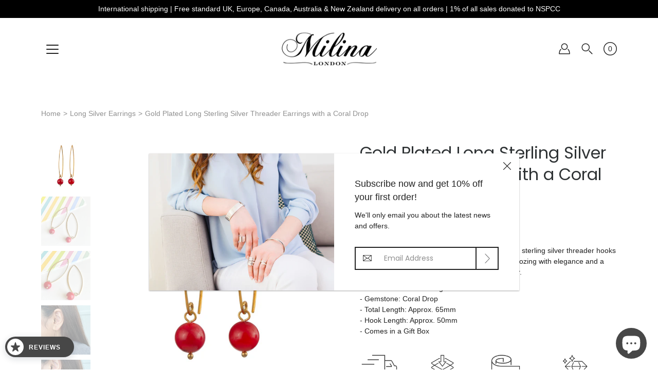

--- FILE ---
content_type: text/html; charset=utf-8
request_url: https://www.milinalondon.com/products/gold-plated-long-sterling-silver-threader-earrings-with-a-coral-drop
body_size: 55559
content:
<!DOCTYPE html>
<html class="no-js no-touch" lang="en">

<head>
	<script id="pandectes-rules">   /* PANDECTES-GDPR: DO NOT MODIFY AUTO GENERATED CODE OF THIS SCRIPT */      window.PandectesSettings = {"store":{"id":5121146952,"plan":"basic","theme":"Copy of Modular - UPDATED Theme Version","primaryLocale":"en","adminMode":false},"tsPublished":1714402962,"declaration":{"showPurpose":false,"showProvider":false,"declIntroText":"","showDateGenerated":true},"language":{"languageMode":"Single","fallbackLanguage":"en","languageDetection":"browser","languagesSupported":[]},"texts":{"managed":{"headerText":{"en":"We respect your privacy"},"consentText":{"en":"This website uses cookies to ensure you get the best experience on our website."},"dismissButtonText":{"en":"Got It!"},"linkText":{"en":"Learn More"},"imprintText":{"en":"Imprint"},"preferencesButtonText":{"en":"Preferences"},"allowButtonText":{"en":"Accept"},"denyButtonText":{"en":"Decline"},"leaveSiteButtonText":{"en":"Leave this site"},"cookiePolicyText":{"en":"Cookie Policy"},"preferencesPopupTitleText":{"en":"Manage consent preferences"},"preferencesPopupIntroText":{"en":"We use cookies to optimize website functionality, analyze the performance, and provide personalized experience to you. Some cookies are essential to make the website operate and function correctly. Those cookies cannot be disabled. In this window you can manage your preference of cookies."},"preferencesPopupCloseButtonText":{"en":"Close"},"preferencesPopupAcceptAllButtonText":{"en":"Accept all"},"preferencesPopupRejectAllButtonText":{"en":"Reject all"},"preferencesPopupSaveButtonText":{"en":"Save preferences"},"accessSectionTitleText":{"en":"Data portability"},"accessSectionParagraphText":{"en":"You have the right to request access to your data at any time."},"rectificationSectionTitleText":{"en":"Data Rectification"},"rectificationSectionParagraphText":{"en":"You have the right to request your data to be updated whenever you think it is appropriate."},"erasureSectionTitleText":{"en":"Right to be forgotten"},"erasureSectionParagraphText":{"en":"You have the right to ask all your data to be erased. After that, you will no longer be able to access your account."},"declIntroText":{"en":"We use cookies to optimize website functionality, analyze the performance, and provide personalized experience to you. Some cookies are essential to make the website operate and function correctly. Those cookies cannot be disabled. In this window you can manage your preference of cookies."}},"categories":{"strictlyNecessaryCookiesTitleText":{"en":"Strictly necessary cookies"},"functionalityCookiesTitleText":{"en":"Functional cookies"},"performanceCookiesTitleText":{"en":"Performance cookies"},"targetingCookiesTitleText":{"en":"Targeting cookies"},"unclassifiedCookiesTitleText":{"en":"Unclassified cookies"},"strictlyNecessaryCookiesDescriptionText":{"en":"These cookies are essential in order to enable you to move around the website and use its features, such as accessing secure areas of the website. The website cannot function properly without these cookies."},"functionalityCookiesDescriptionText":{"en":"These cookies enable the site to provide enhanced functionality and personalisation. They may be set by us or by third party providers whose services we have added to our pages. If you do not allow these cookies then some or all of these services may not function properly."},"performanceCookiesDescriptionText":{"en":"These cookies enable us to monitor and improve the performance of our website. For example, they allow us to count visits, identify traffic sources and see which parts of the site are most popular."},"targetingCookiesDescriptionText":{"en":"These cookies may be set through our site by our advertising partners. They may be used by those companies to build a profile of your interests and show you relevant adverts on other sites.    They do not store directly personal information, but are based on uniquely identifying your browser and internet device. If you do not allow these cookies, you will experience less targeted advertising."},"unclassifiedCookiesDescriptionText":{"en":"Unclassified cookies are cookies that we are in the process of classifying, together with the providers of individual cookies."}},"auto":{"declName":{"en":"Name"},"declPath":{"en":"Path"},"declType":{"en":"Type"},"declDomain":{"en":"Domain"},"declPurpose":{"en":"Purpose"},"declProvider":{"en":"Provider"},"declRetention":{"en":"Retention"},"declFirstParty":{"en":"First-party"},"declThirdParty":{"en":"Third-party"},"declSeconds":{"en":"seconds"},"declMinutes":{"en":"minutes"},"declHours":{"en":"hours"},"declDays":{"en":"days"},"declMonths":{"en":"months"},"declYears":{"en":"years"},"declSession":{"en":"Session"},"cookiesDetailsText":{"en":"Cookies details"},"preferencesPopupAlwaysAllowedText":{"en":"Always allowed"},"submitButton":{"en":"Submit"},"submittingButton":{"en":"Submitting..."},"cancelButton":{"en":"Cancel"},"guestsSupportInfoText":{"en":"Please login with your customer account to further proceed."},"guestsSupportEmailPlaceholder":{"en":"E-mail address"},"guestsSupportEmailValidationError":{"en":"Email is not valid"},"guestsSupportEmailSuccessTitle":{"en":"Thank you for your request"},"guestsSupportEmailFailureTitle":{"en":"A problem occurred"},"guestsSupportEmailSuccessMessage":{"en":"If you are registered as a customer of this store, you will soon receive an email with instructions on how to proceed."},"guestsSupportEmailFailureMessage":{"en":"Your request was not submitted. Please try again and if problem persists, contact store owner for assistance."},"confirmationSuccessTitle":{"en":"Your request is verified"},"confirmationFailureTitle":{"en":"A problem occurred"},"confirmationSuccessMessage":{"en":"We will soon get back to you as to your request."},"confirmationFailureMessage":{"en":"Your request was not verified. Please try again and if problem persists, contact store owner for assistance"},"consentSectionTitleText":{"en":"Your cookie consent"},"consentSectionNoConsentText":{"en":"You have not consented to the cookies policy of this website."},"consentSectionConsentedText":{"en":"You consented to the cookies policy of this website on"},"consentStatus":{"en":"Consent preference"},"consentDate":{"en":"Consent date"},"consentId":{"en":"Consent ID"},"consentSectionChangeConsentActionText":{"en":"Change consent preference"},"accessSectionGDPRRequestsActionText":{"en":"Data subject requests"},"accessSectionAccountInfoActionText":{"en":"Personal data"},"accessSectionOrdersRecordsActionText":{"en":"Orders"},"accessSectionDownloadReportActionText":{"en":"Request export"},"rectificationCommentPlaceholder":{"en":"Describe what you want to be updated"},"rectificationCommentValidationError":{"en":"Comment is required"},"rectificationSectionEditAccountActionText":{"en":"Request an update"},"erasureSectionRequestDeletionActionText":{"en":"Request personal data deletion"}}},"library":{"previewMode":false,"fadeInTimeout":0,"defaultBlocked":7,"showLink":true,"showImprintLink":false,"enabled":true,"cookie":{"name":"_pandectes_gdpr","expiryDays":365,"secure":true,"domain":""},"dismissOnScroll":false,"dismissOnWindowClick":false,"dismissOnTimeout":false,"palette":{"popup":{"background":"#333333","backgroundForCalculations":{"a":1,"b":51,"g":51,"r":51},"text":"#FFFFFF"},"button":{"background":"#FFFFFF","backgroundForCalculations":{"a":1,"b":255,"g":255,"r":255},"text":"#333333","textForCalculation":{"a":1,"b":51,"g":51,"r":51},"border":"transparent"}},"content":{"href":"https://milina-london.myshopify.com/pages/cookie-policy","imprintHref":"/","close":"&#10005;","target":"","logo":""},"window":"<div role=\"dialog\" aria-live=\"polite\" aria-label=\"cookieconsent\" aria-describedby=\"cookieconsent:desc\" id=\"pandectes-banner\" class=\"cc-window-wrapper cc-bottom-wrapper\"><div class=\"pd-cookie-banner-window cc-window {{classes}}\"><!--googleoff: all-->{{children}}<!--googleon: all--></div></div>","compliance":{"opt-both":"<div class=\"cc-compliance cc-highlight\">{{deny}}{{allow}}</div>"},"type":"opt-both","layouts":{"basic":"{{messagelink}}{{compliance}}{{close}}"},"position":"bottom","theme":"block","revokable":false,"animateRevokable":true,"revokableReset":false,"revokableLogoUrl":"https://cdn.shopify.com/s/files/1/0051/2114/6952/t/9/assets/pandectes-reopen-logo.png?v=1714402857","revokablePlacement":"bottom-left","revokableMarginHorizontal":15,"revokableMarginVertical":15,"static":false,"autoAttach":true,"hasTransition":true,"blacklistPage":[""]},"geolocation":{"brOnly":false,"caOnly":false,"chOnly":false,"euOnly":true,"jpOnly":false,"thOnly":false,"zaOnly":false,"canadaOnly":false,"globalVisibility":false},"dsr":{"guestsSupport":false,"accessSectionDownloadReportAuto":false},"banner":{"resetTs":1564046218,"extraCss":"        .cc-banner-logo {max-width: 24em!important;}    @media(min-width: 768px) {.cc-window.cc-floating{max-width: 24em!important;width: 24em!important;}}    .cc-message, .pd-cookie-banner-window .cc-header, .cc-logo {text-align: center}    .cc-window-wrapper{z-index: 2947480000;}    .cc-window{z-index: 2947480000;font-family: inherit;}    .pd-cookie-banner-window .cc-header{font-family: inherit;}    .pd-cp-ui{font-family: inherit; background-color: #333333;color:#FFFFFF;}    button.pd-cp-btn, a.pd-cp-btn{background-color:#FFFFFF;color:#333333!important;}    input + .pd-cp-preferences-slider{background-color: rgba(255, 255, 255, 0.3)}    .pd-cp-scrolling-section::-webkit-scrollbar{background-color: rgba(255, 255, 255, 0.3)}    input:checked + .pd-cp-preferences-slider{background-color: rgba(255, 255, 255, 1)}    .pd-cp-scrolling-section::-webkit-scrollbar-thumb {background-color: rgba(255, 255, 255, 1)}    .pd-cp-ui-close{color:#FFFFFF;}    .pd-cp-preferences-slider:before{background-color: #333333}    .pd-cp-title:before {border-color: #FFFFFF!important}    .pd-cp-preferences-slider{background-color:#FFFFFF}    .pd-cp-toggle{color:#FFFFFF!important}    @media(max-width:699px) {.pd-cp-ui-close-top svg {fill: #FFFFFF}}    .pd-cp-toggle:hover,.pd-cp-toggle:visited,.pd-cp-toggle:active{color:#FFFFFF!important}    .pd-cookie-banner-window {}  ","customJavascript":null,"showPoweredBy":false,"revokableTrigger":false,"hybridStrict":false,"cookiesBlockedByDefault":"7","isActive":true,"implicitSavePreferences":false,"cookieIcon":false,"blockBots":false,"showCookiesDetails":true,"hasTransition":true,"blockingPage":false,"showOnlyLandingPage":false,"leaveSiteUrl":"https://www.google.com","linkRespectStoreLang":false},"cookies":{"0":[{"name":"secure_customer_sig","domain":"www.milinalondon.com","path":"/","provider":"Shopify","firstParty":true,"retention":"1 year(s)","expires":1,"unit":"declYears","purpose":{"en":"Used in connection with customer login."}},{"name":"localization","domain":"www.milinalondon.com","path":"/","provider":"Shopify","firstParty":true,"retention":"1 year(s)","expires":1,"unit":"declYears","purpose":{"en":"Shopify store localization"}},{"name":"cart_currency","domain":"www.milinalondon.com","path":"/","provider":"Shopify","firstParty":true,"retention":"2 ","expires":2,"unit":"declSession","purpose":{"en":"The cookie is necessary for the secure checkout and payment function on the website. This function is provided by shopify.com."}},{"name":"_cmp_a","domain":".milinalondon.com","path":"/","provider":"Shopify","firstParty":false,"retention":"1 day(s)","expires":1,"unit":"declDays","purpose":{"en":"Used for managing customer privacy settings."}},{"name":"keep_alive","domain":"www.milinalondon.com","path":"/","provider":"Shopify","firstParty":true,"retention":"30 minute(s)","expires":30,"unit":"declMinutes","purpose":{"en":"Used in connection with buyer localization."}},{"name":"shopify_pay_redirect","domain":"www.milinalondon.com","path":"/","provider":"Shopify","firstParty":true,"retention":"1 hour(s)","expires":1,"unit":"declHours","purpose":{"en":"The cookie is necessary for the secure checkout and payment function on the website. This function is provided by shopify.com."}},{"name":"_tracking_consent","domain":".milinalondon.com","path":"/","provider":"Shopify","firstParty":false,"retention":"1 year(s)","expires":1,"unit":"declYears","purpose":{"en":"Tracking preferences."}},{"name":"_pandectes_gdpr","domain":".www.milinalondon.com","path":"/","provider":"Pandectes","firstParty":true,"retention":"1 year(s)","expires":1,"unit":"declYears","purpose":{"en":"Used for the functionality of the cookies consent banner."}}],"1":[{"name":"ts_c","domain":".paypal.com","path":"/","provider":"Paypal","firstParty":false,"retention":"1 year(s)","expires":1,"unit":"declYears","purpose":{"en":"Used in context with the PayPal payment-function on the website. The cookie is necessary for making a safe transaction through PayPal."}},{"name":"locale_bar_accepted","domain":"www.milinalondon.com","path":"/","provider":"GrizzlyAppsSRL","firstParty":true,"retention":"Session","expires":-55,"unit":"declYears","purpose":{"en":"This cookie is provided by the app (BEST Currency Converter) and is used to secure the currency chosen by the customer."}},{"name":"LANG","domain":".paypal.com","path":"/","provider":"Unknown","firstParty":false,"retention":"8 hour(s)","expires":8,"unit":"declHours","purpose":{"en":"It is used to store language preferences."}},{"name":"enforce_policy","domain":".paypal.com","path":"/","provider":"Paypal","firstParty":false,"retention":"1 year(s)","expires":1,"unit":"declYears","purpose":{"en":"This cookie is provided by Paypal. The cookie is used in context with transactions on the website - The cookie is necessary for secure transactions."}},{"name":"nsid","domain":"www.paypal.com","path":"/","provider":"Paypal","firstParty":false,"retention":"Session","expires":-55,"unit":"declYears","purpose":{"en":"Provides fraud prevention"}},{"name":"x-pp-s","domain":".paypal.com","path":"/","provider":"Paypal","firstParty":false,"retention":"Session","expires":-55,"unit":"declYears","purpose":{"en":"This cookie is generally provided by PayPal and supports payment services in the website."}},{"name":"tsrce","domain":".paypal.com","path":"/","provider":"Paypal","firstParty":false,"retention":"3 day(s)","expires":3,"unit":"declDays","purpose":{"en":"PayPal cookie: when making a payment via PayPal these cookies are issued – PayPal session/security"}},{"name":"wpm-domain-test","domain":"com","path":"/","provider":"Shopify","firstParty":false,"retention":"Session","expires":1,"unit":"declSeconds","purpose":{"en":"Used to test the storage of parameters about products added to the cart or payment currency"}},{"name":"wpm-domain-test","domain":"milinalondon.com","path":"/","provider":"Shopify","firstParty":false,"retention":"Session","expires":1,"unit":"declSeconds","purpose":{"en":"Used to test the storage of parameters about products added to the cart or payment currency"}},{"name":"l7_az","domain":".paypal.com","path":"/","provider":"Paypal","firstParty":false,"retention":"30 minute(s)","expires":30,"unit":"declMinutes","purpose":{"en":"This cookie is necessary for the PayPal login-function on the website."}},{"name":"ts","domain":".paypal.com","path":"/","provider":"Paypal","firstParty":false,"retention":"1 year(s)","expires":1,"unit":"declYears","purpose":{"en":"Used in context with the PayPal payment-function on the website. The cookie is necessary for making a safe transaction through PayPal."}},{"name":"wpm-domain-test","domain":"www.milinalondon.com","path":"/","provider":"Shopify","firstParty":true,"retention":"Session","expires":1,"unit":"declSeconds","purpose":{"en":"Used to test the storage of parameters about products added to the cart or payment currency"}}],"2":[{"name":"_shopify_y","domain":".milinalondon.com","path":"/","provider":"Shopify","firstParty":false,"retention":"1 year(s)","expires":1,"unit":"declYears","purpose":{"en":"Shopify analytics."}},{"name":"_orig_referrer","domain":".milinalondon.com","path":"/","provider":"Shopify","firstParty":false,"retention":"2 ","expires":2,"unit":"declSession","purpose":{"en":"Tracks landing pages."}},{"name":"_shopify_s","domain":".milinalondon.com","path":"/","provider":"Shopify","firstParty":false,"retention":"30 minute(s)","expires":30,"unit":"declMinutes","purpose":{"en":"Shopify analytics."}},{"name":"_landing_page","domain":".milinalondon.com","path":"/","provider":"Shopify","firstParty":false,"retention":"2 ","expires":2,"unit":"declSession","purpose":{"en":"Tracks landing pages."}},{"name":"_shopify_sa_t","domain":".milinalondon.com","path":"/","provider":"Shopify","firstParty":false,"retention":"30 minute(s)","expires":30,"unit":"declMinutes","purpose":{"en":"Shopify analytics relating to marketing & referrals."}},{"name":"_gat","domain":".milinalondon.com","path":"/","provider":"Google","firstParty":false,"retention":"1 minute(s)","expires":1,"unit":"declMinutes","purpose":{"en":"Cookie is placed by Google Analytics to filter requests from bots."}},{"name":"_ga","domain":".milinalondon.com","path":"/","provider":"Google","firstParty":false,"retention":"1 year(s)","expires":1,"unit":"declYears","purpose":{"en":"Cookie is set by Google Analytics with unknown functionality"}},{"name":"_gid","domain":".milinalondon.com","path":"/","provider":"Google","firstParty":false,"retention":"1 day(s)","expires":1,"unit":"declDays","purpose":{"en":"Cookie is placed by Google Analytics to count and track pageviews."}},{"name":"_shopify_sa_p","domain":".milinalondon.com","path":"/","provider":"Shopify","firstParty":false,"retention":"30 minute(s)","expires":30,"unit":"declMinutes","purpose":{"en":"Shopify analytics relating to marketing & referrals."}},{"name":"snize-recommendation","domain":"www.milinalondon.com","path":"/","provider":"Searchanise","firstParty":true,"retention":"Session","expires":-55,"unit":"declYears","purpose":{"en":"Used to track a user's interaction with the store products, so that the website can show you relevant products."}},{"name":"_shopify_s","domain":"com","path":"/","provider":"Shopify","firstParty":false,"retention":"Session","expires":1,"unit":"declSeconds","purpose":{"en":"Shopify analytics."}},{"name":"_boomr_clss","domain":"https://www.milinalondon.com","path":"/","provider":"Shopify","firstParty":true,"retention":"Persistent","expires":1,"unit":"declYears","purpose":{"en":"Used to monitor and optimize the performance of Shopify stores."}},{"name":"_ga_WN4TCXF9BH","domain":".milinalondon.com","path":"/","provider":"Google","firstParty":false,"retention":"1 year(s)","expires":1,"unit":"declYears","purpose":{"en":""}},{"name":"_ga_W2DNNPMYLP","domain":".milinalondon.com","path":"/","provider":"Google","firstParty":false,"retention":"1 year(s)","expires":1,"unit":"declYears","purpose":{"en":""}}],"4":[{"name":"_fbp","domain":".milinalondon.com","path":"/","provider":"Facebook","firstParty":false,"retention":"3 month(s)","expires":3,"unit":"declMonths","purpose":{"en":"Cookie is placed by Facebook to track visits across websites."}},{"name":"test_cookie","domain":".doubleclick.net","path":"/","provider":"Google","firstParty":false,"retention":"15 minute(s)","expires":15,"unit":"declMinutes","purpose":{"en":"To measure the visitors’ actions after they click through from an advert. Expires after each visit."}},{"name":"_gcl_au","domain":".milinalondon.com","path":"/","provider":"Google","firstParty":false,"retention":"3 month(s)","expires":3,"unit":"declMonths","purpose":{"en":"Cookie is placed by Google Tag Manager to track conversions."}},{"name":"IDE","domain":".doubleclick.net","path":"/","provider":"Google","firstParty":false,"retention":"1 year(s)","expires":1,"unit":"declYears","purpose":{"en":"To measure the visitors’ actions after they click through from an advert. Expires after 1 year."}},{"name":"lastExternalReferrer","domain":"https://www.milinalondon.com","path":"/","provider":"Facebook","firstParty":true,"retention":"Persistent","expires":1,"unit":"declYears","purpose":{"en":"Detects how the user reached the website by registering their last URL-address."}},{"name":"lastExternalReferrerTime","domain":"https://www.milinalondon.com","path":"/","provider":"Facebook","firstParty":true,"retention":"Persistent","expires":1,"unit":"declYears","purpose":{"en":"Contains the timestamp of the last update of the lastExternalReferrer cookie."}}],"8":[{"name":"_in_one_session","domain":"www.milinalondon.com","path":"/collections","provider":"Unknown","firstParty":true,"retention":"Session","expires":-55,"unit":"declYears","purpose":{"en":""}},{"name":"newsletter_delay","domain":"www.milinalondon.com","path":"/","provider":"Unknown","firstParty":true,"retention":"1 year(s)","expires":1,"unit":"declYears","purpose":{"en":""}},{"name":"is_requested_customer_id","domain":"www.milinalondon.com","path":"/","provider":"Unknown","firstParty":true,"retention":"1 year(s)","expires":1,"unit":"declYears","purpose":{"en":""}},{"name":"aio_abandoned_cart","domain":"www.milinalondon.com","path":"/","provider":"Unknown","firstParty":true,"retention":"1 year(s)","expires":1,"unit":"declYears","purpose":{"en":""}},{"name":"_in_one_utm_new","domain":"www.milinalondon.com","path":"/","provider":"Unknown","firstParty":true,"retention":"1 year(s)","expires":1,"unit":"declYears","purpose":{"en":""}},{"name":"_in_one_token","domain":"dcdn.aitrillion.com","path":"/","provider":"Unknown","firstParty":false,"retention":"1 year(s)","expires":1,"unit":"declYears","purpose":{"en":""}},{"name":"spurit-ufp2-upsell-items","domain":"https://www.milinalondon.com","path":"/","provider":"Unknown","firstParty":true,"retention":"Persistent","expires":1,"unit":"declYears","purpose":{"en":""}},{"name":"bugsnag-anonymous-id","domain":"https://www.milinalondon.com","path":"/","provider":"Unknown","firstParty":true,"retention":"Persistent","expires":1,"unit":"declYears","purpose":{"en":""}},{"name":"_shopify_essential","domain":"www.milinalondon.com","path":"/","provider":"Unknown","firstParty":true,"retention":"1 year(s)","expires":1,"unit":"declYears","purpose":{"en":""}},{"name":"df-random-userid","domain":"https://www.milinalondon.com","path":"/","provider":"Unknown","firstParty":true,"retention":"Persistent","expires":1,"unit":"declYears","purpose":{"en":""}},{"name":"snize-current-product-id","domain":"https://www.milinalondon.com","path":"/","provider":"Unknown","firstParty":true,"retention":"Persistent","expires":1,"unit":"declYears","purpose":{"en":""}},{"name":"spurit-global-multitabs.id","domain":"https://www.milinalondon.com","path":"/","provider":"Unknown","firstParty":true,"retention":"Persistent","expires":1,"unit":"declYears","purpose":{"en":""}},{"name":"doofinder.shopify.installations","domain":"https://www.milinalondon.com","path":"/","provider":"Unknown","firstParty":true,"retention":"Persistent","expires":1,"unit":"declYears","purpose":{"en":""}},{"name":"spurit-global-multitabs.cart-last-refresh","domain":"https://www.milinalondon.com","path":"/","provider":"Unknown","firstParty":true,"retention":"Persistent","expires":1,"unit":"declYears","purpose":{"en":""}},{"name":"spurit-ufp2-forced-reloading","domain":"https://www.milinalondon.com","path":"/","provider":"Unknown","firstParty":true,"retention":"Persistent","expires":1,"unit":"declYears","purpose":{"en":""}},{"name":"df-session","domain":"https://www.milinalondon.com","path":"/","provider":"Unknown","firstParty":true,"retention":"Persistent","expires":1,"unit":"declYears","purpose":{"en":""}},{"name":"spurit-global-multitabs.cart","domain":"https://www.milinalondon.com","path":"/","provider":"Unknown","firstParty":true,"retention":"Persistent","expires":1,"unit":"declYears","purpose":{"en":""}},{"name":"shopifyChatData","domain":"https://www.milinalondon.com","path":"/","provider":"Unknown","firstParty":true,"retention":"Persistent","expires":1,"unit":"declYears","purpose":{"en":""}},{"name":"ProductsSearch","domain":"https://www.milinalondon.com","path":"/","provider":"Unknown","firstParty":true,"retention":"Persistent","expires":1,"unit":"declYears","purpose":{"en":""}},{"name":"snize-recommendations-clicks","domain":"https://www.milinalondon.com","path":"/","provider":"Unknown","firstParty":true,"retention":"Persistent","expires":1,"unit":"declYears","purpose":{"en":""}},{"name":"snize-cart-changed","domain":"https://www.milinalondon.com","path":"/","provider":"Unknown","firstParty":true,"retention":"Persistent","expires":1,"unit":"declYears","purpose":{"en":""}},{"name":"SeStatisticSession","domain":"https://www.milinalondon.com","path":"/","provider":"Unknown","firstParty":true,"retention":"Persistent","expires":1,"unit":"declYears","purpose":{"en":""}},{"name":"snize-recommendations-added","domain":"https://www.milinalondon.com","path":"/","provider":"Unknown","firstParty":true,"retention":"Persistent","expires":1,"unit":"declYears","purpose":{"en":""}},{"name":"ClicksQueue","domain":"https://www.milinalondon.com","path":"/","provider":"Unknown","firstParty":true,"retention":"Persistent","expires":1,"unit":"declYears","purpose":{"en":""}},{"name":"spurit-global-tab-id","domain":"https://www.milinalondon.com","path":"/","provider":"Unknown","firstParty":true,"retention":"Session","expires":1,"unit":"declYears","purpose":{"en":""}},{"name":"name","domain":"https://www.milinalondon.com","path":"/","provider":"Unknown","firstParty":true,"retention":"Session","expires":1,"unit":"declYears","purpose":{"en":""}},{"name":"doofinder.shopify.checkout","domain":"https://www.milinalondon.com","path":"/","provider":"Unknown","firstParty":true,"retention":"Session","expires":1,"unit":"declYears","purpose":{"en":""}},{"name":"303431950","domain":"https://www.milinalondon.com","path":"/","provider":"Unknown","firstParty":true,"retention":"Persistent","expires":1,"unit":"declYears","purpose":{"en":""}},{"name":"687900782","domain":"https://www.milinalondon.com","path":"/","provider":"Unknown","firstParty":true,"retention":"Persistent","expires":1,"unit":"declYears","purpose":{"en":""}},{"name":"firebase:sentinel","domain":"https://www.milinalondon.com","path":"/","provider":"Unknown","firstParty":true,"retention":"Session","expires":1,"unit":"declYears","purpose":{"en":""}},{"name":"firebase:sentinel","domain":"https://www.milinalondon.com","path":"/","provider":"Unknown","firstParty":true,"retention":"Persistent","expires":1,"unit":"declYears","purpose":{"en":""}},{"name":"localStorage","domain":"https://www.milinalondon.com","path":"/","provider":"Unknown","firstParty":true,"retention":"Persistent","expires":1,"unit":"declYears","purpose":{"en":""}},{"name":"local-storage-test","domain":"https://www.milinalondon.com","path":"/","provider":"Unknown","firstParty":true,"retention":"Persistent","expires":1,"unit":"declYears","purpose":{"en":""}},{"name":"__sak","domain":"https://www.milinalondon.com","path":"/","provider":"Unknown","firstParty":true,"retention":"Persistent","expires":1,"unit":"declYears","purpose":{"en":""}},{"name":"806453196","domain":"https://www.milinalondon.com","path":"/","provider":"Unknown","firstParty":true,"retention":"Persistent","expires":1,"unit":"declYears","purpose":{"en":""}},{"name":"172102244","domain":"https://www.milinalondon.com","path":"/","provider":"Unknown","firstParty":true,"retention":"Persistent","expires":1,"unit":"declYears","purpose":{"en":""}},{"name":"396490442","domain":"https://www.milinalondon.com","path":"/","provider":"Unknown","firstParty":true,"retention":"Session","expires":1,"unit":"declYears","purpose":{"en":""}},{"name":"__sak","domain":"https://www.milinalondon.com","path":"/","provider":"Unknown","firstParty":true,"retention":"Session","expires":1,"unit":"declYears","purpose":{"en":""}},{"name":"458482547","domain":"https://www.milinalondon.com","path":"/","provider":"Unknown","firstParty":true,"retention":"Session","expires":1,"unit":"declYears","purpose":{"en":""}},{"name":"870427984","domain":"https://www.milinalondon.com","path":"/","provider":"Unknown","firstParty":true,"retention":"Persistent","expires":1,"unit":"declYears","purpose":{"en":""}},{"name":"672335064","domain":"https://www.milinalondon.com","path":"/","provider":"Unknown","firstParty":true,"retention":"Persistent","expires":1,"unit":"declYears","purpose":{"en":""}},{"name":"657939608","domain":"https://www.milinalondon.com","path":"/","provider":"Unknown","firstParty":true,"retention":"Persistent","expires":1,"unit":"declYears","purpose":{"en":""}},{"name":"913050762","domain":"https://www.milinalondon.com","path":"/","provider":"Unknown","firstParty":true,"retention":"Persistent","expires":1,"unit":"declYears","purpose":{"en":""}},{"name":"655708962","domain":"https://www.milinalondon.com","path":"/","provider":"Unknown","firstParty":true,"retention":"Persistent","expires":1,"unit":"declYears","purpose":{"en":""}},{"name":"150868940","domain":"https://www.milinalondon.com","path":"/","provider":"Unknown","firstParty":true,"retention":"Session","expires":1,"unit":"declYears","purpose":{"en":""}},{"name":"556214737","domain":"https://www.milinalondon.com","path":"/","provider":"Unknown","firstParty":true,"retention":"Persistent","expires":1,"unit":"declYears","purpose":{"en":""}},{"name":"470484515","domain":"https://www.milinalondon.com","path":"/","provider":"Unknown","firstParty":true,"retention":"Persistent","expires":1,"unit":"declYears","purpose":{"en":""}},{"name":"264698931","domain":"https://www.milinalondon.com","path":"/","provider":"Unknown","firstParty":true,"retention":"Persistent","expires":1,"unit":"declYears","purpose":{"en":""}},{"name":"rc::a","domain":"https://www.google.com","path":"/","provider":"Unknown","firstParty":false,"retention":"Persistent","expires":1,"unit":"declYears","purpose":{"en":""}},{"name":"510884083","domain":"https://www.milinalondon.com","path":"/","provider":"Unknown","firstParty":true,"retention":"Persistent","expires":1,"unit":"declYears","purpose":{"en":""}},{"name":"rc::c","domain":"https://www.google.com","path":"/","provider":"Unknown","firstParty":false,"retention":"Session","expires":1,"unit":"declYears","purpose":{"en":""}},{"name":"950112966","domain":"https://www.milinalondon.com","path":"/","provider":"Unknown","firstParty":true,"retention":"Session","expires":1,"unit":"declYears","purpose":{"en":""}},{"name":"807586885","domain":"https://www.milinalondon.com","path":"/","provider":"Unknown","firstParty":true,"retention":"Session","expires":1,"unit":"declYears","purpose":{"en":""}},{"name":"861577805","domain":"https://www.milinalondon.com","path":"/","provider":"Unknown","firstParty":true,"retention":"Persistent","expires":1,"unit":"declYears","purpose":{"en":""}},{"name":"bugsnag-anonymous-id","domain":"https://pay.shopify.com","path":"/","provider":"Unknown","firstParty":false,"retention":"Persistent","expires":1,"unit":"declYears","purpose":{"en":""}},{"name":"172909717","domain":"https://www.milinalondon.com","path":"/","provider":"Unknown","firstParty":true,"retention":"Persistent","expires":1,"unit":"declYears","purpose":{"en":""}},{"name":"185343550","domain":"https://www.milinalondon.com","path":"/","provider":"Unknown","firstParty":true,"retention":"Persistent","expires":1,"unit":"declYears","purpose":{"en":""}},{"name":"89231606","domain":"https://www.milinalondon.com","path":"/","provider":"Unknown","firstParty":true,"retention":"Persistent","expires":1,"unit":"declYears","purpose":{"en":""}},{"name":"419105244","domain":"https://www.milinalondon.com","path":"/","provider":"Unknown","firstParty":true,"retention":"Persistent","expires":1,"unit":"declYears","purpose":{"en":""}},{"name":"719633982","domain":"https://www.milinalondon.com","path":"/","provider":"Unknown","firstParty":true,"retention":"Persistent","expires":1,"unit":"declYears","purpose":{"en":""}},{"name":"38440249","domain":"https://www.milinalondon.com","path":"/","provider":"Unknown","firstParty":true,"retention":"Persistent","expires":1,"unit":"declYears","purpose":{"en":""}},{"name":"snize-recent","domain":"https://www.milinalondon.com","path":"/","provider":"Unknown","firstParty":true,"retention":"Persistent","expires":1,"unit":"declYears","purpose":{"en":""}},{"name":"snize_search_data","domain":"https://www.milinalondon.com","path":"/","provider":"Unknown","firstParty":true,"retention":"Persistent","expires":1,"unit":"declYears","purpose":{"en":""}},{"name":"509524734","domain":"https://www.milinalondon.com","path":"/","provider":"Unknown","firstParty":true,"retention":"Session","expires":1,"unit":"declYears","purpose":{"en":""}},{"name":"18452727","domain":"https://www.milinalondon.com","path":"/","provider":"Unknown","firstParty":true,"retention":"Session","expires":1,"unit":"declYears","purpose":{"en":""}},{"name":"863917899","domain":"https://www.milinalondon.com","path":"/","provider":"Unknown","firstParty":true,"retention":"Session","expires":1,"unit":"declYears","purpose":{"en":""}},{"name":"34932076","domain":"https://www.milinalondon.com","path":"/","provider":"Unknown","firstParty":true,"retention":"Persistent","expires":1,"unit":"declYears","purpose":{"en":""}},{"name":"34490157","domain":"https://www.milinalondon.com","path":"/","provider":"Unknown","firstParty":true,"retention":"Persistent","expires":1,"unit":"declYears","purpose":{"en":""}},{"name":"564191480","domain":"https://www.milinalondon.com","path":"/","provider":"Unknown","firstParty":true,"retention":"Persistent","expires":1,"unit":"declYears","purpose":{"en":""}},{"name":"929267818","domain":"https://www.milinalondon.com","path":"/","provider":"Unknown","firstParty":true,"retention":"Persistent","expires":1,"unit":"declYears","purpose":{"en":""}},{"name":"32136302","domain":"https://www.milinalondon.com","path":"/","provider":"Unknown","firstParty":true,"retention":"Persistent","expires":1,"unit":"declYears","purpose":{"en":""}},{"name":"907440298","domain":"https://www.milinalondon.com","path":"/","provider":"Unknown","firstParty":true,"retention":"Persistent","expires":1,"unit":"declYears","purpose":{"en":""}},{"name":"638564498","domain":"https://www.milinalondon.com","path":"/","provider":"Unknown","firstParty":true,"retention":"Persistent","expires":1,"unit":"declYears","purpose":{"en":""}},{"name":"148241324","domain":"https://www.milinalondon.com","path":"/","provider":"Unknown","firstParty":true,"retention":"Persistent","expires":1,"unit":"declYears","purpose":{"en":""}},{"name":"141897577","domain":"https://www.milinalondon.com","path":"/","provider":"Unknown","firstParty":true,"retention":"Persistent","expires":1,"unit":"declYears","purpose":{"en":""}},{"name":"272504637","domain":"https://www.milinalondon.com","path":"/","provider":"Unknown","firstParty":true,"retention":"Session","expires":1,"unit":"declYears","purpose":{"en":""}},{"name":"854696103","domain":"https://www.milinalondon.com","path":"/","provider":"Unknown","firstParty":true,"retention":"Session","expires":1,"unit":"declYears","purpose":{"en":""}},{"name":"46560817","domain":"https://www.milinalondon.com","path":"/","provider":"Unknown","firstParty":true,"retention":"Session","expires":1,"unit":"declYears","purpose":{"en":""}},{"name":"238079410","domain":"https://www.milinalondon.com","path":"/","provider":"Unknown","firstParty":true,"retention":"Session","expires":1,"unit":"declYears","purpose":{"en":""}}]},"blocker":{"isActive":false,"googleConsentMode":{"id":"","analyticsId":"","adwordsId":"","isActive":false,"adStorageCategory":4,"analyticsStorageCategory":2,"personalizationStorageCategory":1,"functionalityStorageCategory":1,"customEvent":false,"securityStorageCategory":0,"redactData":false,"urlPassthrough":false,"dataLayerProperty":"dataLayer","waitForUpdate":0,"useNativeChannel":false},"facebookPixel":{"id":"","isActive":false,"ldu":false},"rakuten":{"isActive":false,"cmp":false,"ccpa":false},"klaviyoIsActive":false,"gpcIsActive":false,"defaultBlocked":7,"patterns":{"whiteList":[],"blackList":{"1":[],"2":[],"4":[],"8":[]},"iframesWhiteList":[],"iframesBlackList":{"1":[],"2":[],"4":[],"8":[]},"beaconsWhiteList":[],"beaconsBlackList":{"1":[],"2":[],"4":[],"8":[]}}}}      !function(){"use strict";window.PandectesRules=window.PandectesRules||{},window.PandectesRules.manualBlacklist={1:[],2:[],4:[]},window.PandectesRules.blacklistedIFrames={1:[],2:[],4:[]},window.PandectesRules.blacklistedCss={1:[],2:[],4:[]},window.PandectesRules.blacklistedBeacons={1:[],2:[],4:[]};var e="javascript/blocked",t="_pandectes_gdpr";function n(e){return new RegExp(e.replace(/[/\\.+?$()]/g,"\\$&").replace("*","(.*)"))}var a=function(e){try{return JSON.parse(e)}catch(e){return!1}},r=function(e){var t=arguments.length>1&&void 0!==arguments[1]?arguments[1]:"log",n=new URLSearchParams(window.location.search);n.get("log")&&console[t]("PandectesRules: ".concat(e))};function o(e){var t=document.createElement("script");t.async=!0,t.src=e,document.head.appendChild(t)}function i(e,t){var n=Object.keys(e);if(Object.getOwnPropertySymbols){var a=Object.getOwnPropertySymbols(e);t&&(a=a.filter((function(t){return Object.getOwnPropertyDescriptor(e,t).enumerable}))),n.push.apply(n,a)}return n}function s(e){for(var t=1;t<arguments.length;t++){var n=null!=arguments[t]?arguments[t]:{};t%2?i(Object(n),!0).forEach((function(t){l(e,t,n[t])})):Object.getOwnPropertyDescriptors?Object.defineProperties(e,Object.getOwnPropertyDescriptors(n)):i(Object(n)).forEach((function(t){Object.defineProperty(e,t,Object.getOwnPropertyDescriptor(n,t))}))}return e}function c(e){return c="function"==typeof Symbol&&"symbol"==typeof Symbol.iterator?function(e){return typeof e}:function(e){return e&&"function"==typeof Symbol&&e.constructor===Symbol&&e!==Symbol.prototype?"symbol":typeof e},c(e)}function l(e,t,n){return t in e?Object.defineProperty(e,t,{value:n,enumerable:!0,configurable:!0,writable:!0}):e[t]=n,e}function d(e,t){return function(e){if(Array.isArray(e))return e}(e)||function(e,t){var n=null==e?null:"undefined"!=typeof Symbol&&e[Symbol.iterator]||e["@@iterator"];if(null==n)return;var a,r,o=[],i=!0,s=!1;try{for(n=n.call(e);!(i=(a=n.next()).done)&&(o.push(a.value),!t||o.length!==t);i=!0);}catch(e){s=!0,r=e}finally{try{i||null==n.return||n.return()}finally{if(s)throw r}}return o}(e,t)||f(e,t)||function(){throw new TypeError("Invalid attempt to destructure non-iterable instance.\nIn order to be iterable, non-array objects must have a [Symbol.iterator]() method.")}()}function u(e){return function(e){if(Array.isArray(e))return p(e)}(e)||function(e){if("undefined"!=typeof Symbol&&null!=e[Symbol.iterator]||null!=e["@@iterator"])return Array.from(e)}(e)||f(e)||function(){throw new TypeError("Invalid attempt to spread non-iterable instance.\nIn order to be iterable, non-array objects must have a [Symbol.iterator]() method.")}()}function f(e,t){if(e){if("string"==typeof e)return p(e,t);var n=Object.prototype.toString.call(e).slice(8,-1);return"Object"===n&&e.constructor&&(n=e.constructor.name),"Map"===n||"Set"===n?Array.from(e):"Arguments"===n||/^(?:Ui|I)nt(?:8|16|32)(?:Clamped)?Array$/.test(n)?p(e,t):void 0}}function p(e,t){(null==t||t>e.length)&&(t=e.length);for(var n=0,a=new Array(t);n<t;n++)a[n]=e[n];return a}var g=window.PandectesRulesSettings||window.PandectesSettings,y=!(void 0===window.dataLayer||!Array.isArray(window.dataLayer)||!window.dataLayer.some((function(e){return"pandectes_full_scan"===e.event}))),h=function(){var e,n=arguments.length>0&&void 0!==arguments[0]?arguments[0]:t,r="; "+document.cookie,o=r.split("; "+n+"=");if(o.length<2)e={};else{var i=o.pop(),s=i.split(";");e=window.atob(s.shift())}var c=a(e);return!1!==c?c:e}(),v=g.banner.isActive,w=g.blocker,m=w.defaultBlocked,b=w.patterns,k=h&&null!==h.preferences&&void 0!==h.preferences?h.preferences:null,_=y?0:v?null===k?m:k:0,L={1:0==(1&_),2:0==(2&_),4:0==(4&_)},S=b.blackList,C=b.whiteList,P=b.iframesBlackList,A=b.iframesWhiteList,E=b.beaconsBlackList,O=b.beaconsWhiteList,B={blackList:[],whiteList:[],iframesBlackList:{1:[],2:[],4:[],8:[]},iframesWhiteList:[],beaconsBlackList:{1:[],2:[],4:[],8:[]},beaconsWhiteList:[]};[1,2,4].map((function(e){var t;L[e]||((t=B.blackList).push.apply(t,u(S[e].length?S[e].map(n):[])),B.iframesBlackList[e]=P[e].length?P[e].map(n):[],B.beaconsBlackList[e]=E[e].length?E[e].map(n):[])})),B.whiteList=C.length?C.map(n):[],B.iframesWhiteList=A.length?A.map(n):[],B.beaconsWhiteList=O.length?O.map(n):[];var j={scripts:[],iframes:{1:[],2:[],4:[]},beacons:{1:[],2:[],4:[]},css:{1:[],2:[],4:[]}},I=function(t,n){return t&&(!n||n!==e)&&(!B.blackList||B.blackList.some((function(e){return e.test(t)})))&&(!B.whiteList||B.whiteList.every((function(e){return!e.test(t)})))},R=function(e){var t=e.getAttribute("src");return B.blackList&&B.blackList.every((function(e){return!e.test(t)}))||B.whiteList&&B.whiteList.some((function(e){return e.test(t)}))},N=function(e,t){var n=B.iframesBlackList[t],a=B.iframesWhiteList;return e&&(!n||n.some((function(t){return t.test(e)})))&&(!a||a.every((function(t){return!t.test(e)})))},T=function(e,t){var n=B.beaconsBlackList[t],a=B.beaconsWhiteList;return e&&(!n||n.some((function(t){return t.test(e)})))&&(!a||a.every((function(t){return!t.test(e)})))},x=new MutationObserver((function(e){for(var t=0;t<e.length;t++)for(var n=e[t].addedNodes,a=0;a<n.length;a++){var r=n[a],o=r.dataset&&r.dataset.cookiecategory;if(1===r.nodeType&&"LINK"===r.tagName){var i=r.dataset&&r.dataset.href;if(i&&o)switch(o){case"functionality":case"C0001":j.css[1].push(i);break;case"performance":case"C0002":j.css[2].push(i);break;case"targeting":case"C0003":j.css[4].push(i)}}}})),D=new MutationObserver((function(t){for(var n=0;n<t.length;n++)for(var a=t[n].addedNodes,r=function(t){var n=a[t],r=n.src||n.dataset&&n.dataset.src,o=n.dataset&&n.dataset.cookiecategory;if(1===n.nodeType&&"IFRAME"===n.tagName){if(r){var i=!1;N(r,1)||"functionality"===o||"C0001"===o?(i=!0,j.iframes[1].push(r)):N(r,2)||"performance"===o||"C0002"===o?(i=!0,j.iframes[2].push(r)):(N(r,4)||"targeting"===o||"C0003"===o)&&(i=!0,j.iframes[4].push(r)),i&&(n.removeAttribute("src"),n.setAttribute("data-src",r))}}else if(1===n.nodeType&&"IMG"===n.tagName){if(r){var s=!1;T(r,1)?(s=!0,j.beacons[1].push(r)):T(r,2)?(s=!0,j.beacons[2].push(r)):T(r,4)&&(s=!0,j.beacons[4].push(r)),s&&(n.removeAttribute("src"),n.setAttribute("data-src",r))}}else if(1===n.nodeType&&"LINK"===n.tagName){var c=n.dataset&&n.dataset.href;if(c&&o)switch(o){case"functionality":case"C0001":j.css[1].push(c);break;case"performance":case"C0002":j.css[2].push(c);break;case"targeting":case"C0003":j.css[4].push(c)}}else if(1===n.nodeType&&"SCRIPT"===n.tagName){var l=n.type,d=!1;if(I(r,l))d=!0;else if(r&&o)switch(o){case"functionality":case"C0001":d=!0,window.PandectesRules.manualBlacklist[1].push(r);break;case"performance":case"C0002":d=!0,window.PandectesRules.manualBlacklist[2].push(r);break;case"targeting":case"C0003":d=!0,window.PandectesRules.manualBlacklist[4].push(r)}if(d){j.scripts.push([n,l]),n.type=e;n.addEventListener("beforescriptexecute",(function t(a){n.getAttribute("type")===e&&a.preventDefault(),n.removeEventListener("beforescriptexecute",t)})),n.parentElement&&n.parentElement.removeChild(n)}}},o=0;o<a.length;o++)r(o)})),M=document.createElement,z={src:Object.getOwnPropertyDescriptor(HTMLScriptElement.prototype,"src"),type:Object.getOwnPropertyDescriptor(HTMLScriptElement.prototype,"type")};window.PandectesRules.unblockCss=function(e){var t=j.css[e]||[];t.length&&r("Unblocking CSS for ".concat(e)),t.forEach((function(e){var t=document.querySelector('link[data-href^="'.concat(e,'"]'));t.removeAttribute("data-href"),t.href=e})),j.css[e]=[]},window.PandectesRules.unblockIFrames=function(e){var t=j.iframes[e]||[];t.length&&r("Unblocking IFrames for ".concat(e)),B.iframesBlackList[e]=[],t.forEach((function(e){var t=document.querySelector('iframe[data-src^="'.concat(e,'"]'));t.removeAttribute("data-src"),t.src=e})),j.iframes[e]=[]},window.PandectesRules.unblockBeacons=function(e){var t=j.beacons[e]||[];t.length&&r("Unblocking Beacons for ".concat(e)),B.beaconsBlackList[e]=[],t.forEach((function(e){var t=document.querySelector('img[data-src^="'.concat(e,'"]'));t.removeAttribute("data-src"),t.src=e})),j.beacons[e]=[]},window.PandectesRules.unblockInlineScripts=function(e){var t=1===e?"functionality":2===e?"performance":"targeting";document.querySelectorAll('script[type="javascript/blocked"][data-cookiecategory="'.concat(t,'"]')).forEach((function(e){var t=e.textContent;e.parentNode.removeChild(e);var n=document.createElement("script");n.type="text/javascript",n.textContent=t,document.body.appendChild(n)}))},window.PandectesRules.unblock=function(t){t.length<1?(B.blackList=[],B.whiteList=[],B.iframesBlackList=[],B.iframesWhiteList=[]):(B.blackList&&(B.blackList=B.blackList.filter((function(e){return t.every((function(t){return"string"==typeof t?!e.test(t):t instanceof RegExp?e.toString()!==t.toString():void 0}))}))),B.whiteList&&(B.whiteList=[].concat(u(B.whiteList),u(t.map((function(e){if("string"==typeof e){var t=".*"+n(e)+".*";if(B.whiteList.every((function(e){return e.toString()!==t.toString()})))return new RegExp(t)}else if(e instanceof RegExp&&B.whiteList.every((function(t){return t.toString()!==e.toString()})))return e;return null})).filter(Boolean)))));for(var a=document.querySelectorAll('script[type="'.concat(e,'"]')),o=0;o<a.length;o++){var i=a[o];R(i)&&(j.scripts.push([i,"application/javascript"]),i.parentElement.removeChild(i))}var s=0;u(j.scripts).forEach((function(e,t){var n=d(e,2),a=n[0],r=n[1];if(R(a)){for(var o=document.createElement("script"),i=0;i<a.attributes.length;i++){var c=a.attributes[i];"src"!==c.name&&"type"!==c.name&&o.setAttribute(c.name,a.attributes[i].value)}o.setAttribute("src",a.src),o.setAttribute("type",r||"application/javascript"),document.head.appendChild(o),j.scripts.splice(t-s,1),s++}})),0==B.blackList.length&&0===B.iframesBlackList[1].length&&0===B.iframesBlackList[2].length&&0===B.iframesBlackList[4].length&&0===B.beaconsBlackList[1].length&&0===B.beaconsBlackList[2].length&&0===B.beaconsBlackList[4].length&&(r("Disconnecting observers"),D.disconnect(),x.disconnect())};var W,F,U=g.store.adminMode,q=g.blocker,J=q.defaultBlocked;W=function(){!function(){var e=window.Shopify.trackingConsent;if(!1!==e.shouldShowBanner()||null!==k||7!==J)try{var t=U&&!(window.Shopify&&window.Shopify.AdminBarInjector),n={preferences:0==(1&_)||y||t,analytics:0==(2&_)||y||t,marketing:0==(4&_)||y||t};e.firstPartyMarketingAllowed()===n.marketing&&e.analyticsProcessingAllowed()===n.analytics&&e.preferencesProcessingAllowed()===n.preferences||(n.sale_of_data=n.marketing,e.setTrackingConsent(n,(function(e){e&&e.error?r("Shopify.customerPrivacy API - failed to setTrackingConsent"):r("setTrackingConsent(".concat(JSON.stringify(n),")"))})))}catch(e){r("Shopify.customerPrivacy API - exception")}}(),function(){var e=window.Shopify.trackingConsent,t=e.currentVisitorConsent();if(q.gpcIsActive&&"CCPA"===e.getRegulation()&&"no"===t.gpc&&"yes"!==t.sale_of_data){var n={sale_of_data:!1};e.setTrackingConsent(n,(function(e){e&&e.error?r("Shopify.customerPrivacy API - failed to setTrackingConsent({".concat(JSON.stringify(n),")")):r("setTrackingConsent(".concat(JSON.stringify(n),")"))}))}}()},F=null,window.Shopify&&window.Shopify.loadFeatures&&window.Shopify.trackingConsent?W():F=setInterval((function(){window.Shopify&&window.Shopify.loadFeatures&&(clearInterval(F),window.Shopify.loadFeatures([{name:"consent-tracking-api",version:"0.1"}],(function(e){e?r("Shopify.customerPrivacy API - failed to load"):(r("shouldShowBanner() -> ".concat(window.Shopify.trackingConsent.shouldShowBanner()," | saleOfDataRegion() -> ").concat(window.Shopify.trackingConsent.saleOfDataRegion())),W())})))}),10);var G=g.banner.isActive,H=g.blocker.googleConsentMode,$=H.isActive,K=H.customEvent,V=H.id,Y=void 0===V?"":V,Q=H.analyticsId,X=void 0===Q?"":Q,Z=H.adwordsId,ee=void 0===Z?"":Z,te=H.redactData,ne=H.urlPassthrough,ae=H.adStorageCategory,re=H.analyticsStorageCategory,oe=H.functionalityStorageCategory,ie=H.personalizationStorageCategory,se=H.securityStorageCategory,ce=H.dataLayerProperty,le=void 0===ce?"dataLayer":ce,de=H.waitForUpdate,ue=void 0===de?0:de,fe=H.useNativeChannel,pe=void 0!==fe&&fe;function ge(){window[le].push(arguments)}window[le]=window[le]||[];var ye,he,ve={hasInitialized:!1,useNativeChannel:!1,ads_data_redaction:!1,url_passthrough:!1,data_layer_property:"dataLayer",storage:{ad_storage:"granted",ad_user_data:"granted",ad_personalization:"granted",analytics_storage:"granted",functionality_storage:"granted",personalization_storage:"granted",security_storage:"granted"}};if(G&&$){var we=0==(_&ae)?"granted":"denied",me=0==(_&re)?"granted":"denied",be=0==(_&oe)?"granted":"denied",ke=0==(_&ie)?"granted":"denied",_e=0==(_&se)?"granted":"denied";ve.hasInitialized=!0,ve.useNativeChannel=pe,ve.ads_data_redaction="denied"===we&&te,ve.url_passthrough=ne,ve.storage.ad_storage=we,ve.storage.ad_user_data=we,ve.storage.ad_personalization=we,ve.storage.analytics_storage=me,ve.storage.functionality_storage=be,ve.storage.personalization_storage=ke,ve.storage.security_storage=_e,ue&&(ve.storage.wait_for_update="denied"===me||"denied"===we?ue:0),ve.data_layer_property=le||"dataLayer",ve.ads_data_redaction&&ge("set","ads_data_redaction",ve.ads_data_redaction),ve.url_passthrough&&ge("set","url_passthrough",ve.url_passthrough),ve.useNativeChannel&&(window[le].push=function(){for(var e=!1,t=arguments.length,n=new Array(t),a=0;a<t;a++)n[a]=arguments[a];if(n&&n[0]){var r=n[0][0],o=n[0][1],i=n[0][2],s=i&&"object"===c(i)&&4===Object.values(i).length&&i.ad_storage&&i.analytics_storage&&i.ad_user_data&&i.ad_personalization;if("consent"===r&&s)if("default"===o)i.functionality_storage=ve.storage.functionality_storage,i.personalization_storage=ve.storage.personalization_storage,i.security_storage="granted",ve.storage.wait_for_update&&(i.wait_for_update=ve.storage.wait_for_update),e=!0;else if("update"===o){try{var l=window.Shopify.customerPrivacy.preferencesProcessingAllowed()?"granted":"denied";i.functionality_storage=l,i.personalization_storage=l}catch(e){}i.security_storage="granted"}}var d=Array.prototype.push.apply(this,n);return e&&window.dispatchEvent(new CustomEvent("PandectesEvent_NativeApp")),d}),pe?window.addEventListener("PandectesEvent_NativeApp",Le):Le()}function Le(){!1===pe?(console.log("Pandectes: Google Consent Mode (av2)"),ge("consent","default",ve.storage)):console.log("Pandectes: Google Consent Mode (av2nc)"),(Y.length||X.length||ee.length)&&(window[ve.data_layer_property].push({"pandectes.start":(new Date).getTime(),event:"pandectes-rules.min.js"}),(X.length||ee.length)&&ge("js",new Date));var e="https://www.googletagmanager.com";if(Y.length){var t=Y.split(",");window[ve.data_layer_property].push({"gtm.start":(new Date).getTime(),event:"gtm.js"});for(var n=0;n<t.length;n++){var a="dataLayer"!==ve.data_layer_property?"&l=".concat(ve.data_layer_property):"";o("".concat(e,"/gtm.js?id=").concat(t[n].trim()).concat(a))}}if(X.length)for(var r=X.split(","),i=0;i<r.length;i++){var s=r[i].trim();s.length&&(o("".concat(e,"/gtag/js?id=").concat(s)),ge("config",s,{send_page_view:!1}))}if(ee.length)for(var c=ee.split(","),l=0;l<c.length;l++){var d=c[l].trim();d.length&&(o("".concat(e,"/gtag/js?id=").concat(d)),ge("config",d,{allow_enhanced_conversions:!0}))}pe&&window.removeEventListener("PandectesEvent_NativeApp",Le)}G&&K&&(he=7===(ye=_)?"deny":0===ye?"allow":"mixed",window[le].push({event:"Pandectes_Consent_Update",pandectes_status:he,pandectes_categories:{C0000:"allow",C0001:L[1]?"allow":"deny",C0002:L[2]?"allow":"deny",C0003:L[4]?"allow":"deny"}}));var Se=g.blocker,Ce=Se.klaviyoIsActive,Pe=Se.googleConsentMode.adStorageCategory;Ce&&window.addEventListener("PandectesEvent_OnConsent",(function(e){var t=e.detail.preferences;if(null!=t){var n=0==(t&Pe)?"granted":"denied";void 0!==window.klaviyo&&window.klaviyo.isIdentified()&&window.klaviyo.push(["identify",{ad_personalization:n,ad_user_data:n}])}})),g.banner.revokableTrigger&&window.addEventListener("PandectesEvent_OnInitialize",(function(){document.querySelectorAll('[href*="#reopenBanner"]').forEach((function(e){e.onclick=function(e){e.preventDefault(),window.Pandectes.fn.revokeConsent()}}))})),window.PandectesRules.gcm=ve;var Ae=g.banner.isActive,Ee=g.blocker.isActive;r("Prefs: ".concat(_," | Banner: ").concat(Ae?"on":"off"," | Blocker: ").concat(Ee?"on":"off"));var Oe=null===k&&/\/checkouts\//.test(window.location.pathname);0!==_&&!1===y&&Ee&&!Oe&&(r("Blocker will execute"),document.createElement=function(){for(var t=arguments.length,n=new Array(t),a=0;a<t;a++)n[a]=arguments[a];if("script"!==n[0].toLowerCase())return M.bind?M.bind(document).apply(void 0,n):M;var r=M.bind(document).apply(void 0,n);try{Object.defineProperties(r,{src:s(s({},z.src),{},{set:function(t){I(t,r.type)&&z.type.set.call(this,e),z.src.set.call(this,t)}}),type:s(s({},z.type),{},{get:function(){var t=z.type.get.call(this);return t===e||I(this.src,t)?null:t},set:function(t){var n=I(r.src,r.type)?e:t;z.type.set.call(this,n)}})}),r.setAttribute=function(t,n){if("type"===t){var a=I(r.src,r.type)?e:n;z.type.set.call(r,a)}else"src"===t?(I(n,r.type)&&z.type.set.call(r,e),z.src.set.call(r,n)):HTMLScriptElement.prototype.setAttribute.call(r,t,n)}}catch(e){console.warn("Yett: unable to prevent script execution for script src ",r.src,".\n",'A likely cause would be because you are using a third-party browser extension that monkey patches the "document.createElement" function.')}return r},D.observe(document.documentElement,{childList:!0,subtree:!0}),x.observe(document.documentElement,{childList:!0,subtree:!0}))}();
</script>
	<meta charset="utf-8">
	<meta http-equiv='X-UA-Compatible' content='IE=edge,chrome=1'>
	<meta name="viewport" content="width=device-width, height=device-height, initial-scale=1.0, minimum-scale=1.0">
	<link rel="canonical" href="https://www.milinalondon.com/products/gold-plated-long-sterling-silver-threader-earrings-with-a-coral-drop">
	<link rel="prefetch" as="document" href="https://www.milinalondon.com">
	<link rel="preload" as="style" href="//www.milinalondon.com/cdn/shop/t/9/assets/theme.css?v=117247159220827901811726144903">
	<link rel="preload" as="image" href="//www.milinalondon.com/cdn/shop/t/9/assets/loader.svg?v=29761675971112988911713865429">
	<link rel="preload" as="script" href="//www.milinalondon.com/cdn/shop/t/9/assets/lazysizes.min.js?v=111431644619468174291713865429">
	<link rel="preload" as="script" href="//www.milinalondon.com/cdn/shop/t/9/assets/shop.js?v=73880149268707138901713865429">

	<link rel="dns-prefetch" href="https://cdn.shopify.com">
	<link rel="dns-prefetch" href="https://v.shopify.com">
	<link rel="dns-prefetch" href="https://fonts.googleapis.com" crossorigin>
	<link rel="dns-prefetch" href="https://cdn.shopifycloud.com">
	<link rel="dns-prefetch" href="https://cdnjs.cloudflare.com">
	<link rel="dns-prefetch" href="https://www.google-analytics.com">
	<link rel="preconnect" href="https://fonts.shopifycdn.com" crossorigin>
	<link rel="preconnect" href="https://ajax.googleapis.com">
	<link rel="preconnect" href="https://customjs.s.asaplabs.io">
	<link rel="dns-prefetch" href="https://maps.googleapis.com">
	<link rel="dns-prefetch" href="https://maps.gstatic.com">
	<link rel="dns-prefetch" href="https://monorail-edge.shopifysvc.com">

  <!-- Google Tag Manager -->
<script>(function(w,d,s,l,i){w[l]=w[l]||[];w[l].push({'gtm.start':
new Date().getTime(),event:'gtm.js'});var f=d.getElementsByTagName(s)[0],
j=d.createElement(s),dl=l!='dataLayer'?'&l='+l:'';j.async=true;j.src=
'https://www.googletagmanager.com/gtm.js?id='+i+dl;f.parentNode.insertBefore(j,f);
})(window,document,'script','dataLayer','GTM-P4DVCS6');</script>
<!-- End Google Tag Manager --><link rel="dns-prefetch" href="https://productreviews.shopifycdn.com"><title>Gold Plated Long Sterling Silver Threader Earrings with a Coral Drop &ndash; Milina London</title><link rel="shortcut icon" href="//www.milinalondon.com/cdn/shop/files/favicon-_3_32x32.png?v=1613682100" type="image/png"><meta name="description" content="Lovingly handcrafted 50mm long oval gold plated sterling silver threader hooks with a coral drop. These gorgeous earrings are oozing with elegance and a definite must have. Also available in sterling silver."><!-- /snippets/social-meta-tags.liquid -->




<meta property="og:site_name" content="Milina London">
<meta property="og:url" content="https://www.milinalondon.com/products/gold-plated-long-sterling-silver-threader-earrings-with-a-coral-drop">
<meta property="og:title" content="Gold Plated Long Sterling Silver Threader Earrings with a Coral Drop">
<meta property="og:type" content="product">
<meta property="og:description" content="Lovingly handcrafted 50mm long oval gold plated sterling silver threader hooks with a coral drop. These gorgeous earrings are oozing with elegance and a definite must have. Also available in sterling silver.">

  <meta property="og:price:amount" content="39.00">
  <meta property="og:price:currency" content="GBP">

<meta property="og:image" content="http://www.milinalondon.com/cdn/shop/products/ERS002-CR-G_1200x1200.jpg?v=1737039756"><meta property="og:image" content="http://www.milinalondon.com/cdn/shop/products/JPEGimage10_2_b31bd55f-58ca-416e-ba88-d3145f47f0bb_1200x1200.jpg?v=1737039756"><meta property="og:image" content="http://www.milinalondon.com/cdn/shop/products/JPEGimage12_2_6c2d274a-45d6-4029-8501-48d5f2a90bab_1200x1200.jpg?v=1737039756">
<meta property="og:image:secure_url" content="https://www.milinalondon.com/cdn/shop/products/ERS002-CR-G_1200x1200.jpg?v=1737039756"><meta property="og:image:secure_url" content="https://www.milinalondon.com/cdn/shop/products/JPEGimage10_2_b31bd55f-58ca-416e-ba88-d3145f47f0bb_1200x1200.jpg?v=1737039756"><meta property="og:image:secure_url" content="https://www.milinalondon.com/cdn/shop/products/JPEGimage12_2_6c2d274a-45d6-4029-8501-48d5f2a90bab_1200x1200.jpg?v=1737039756">


<meta name="twitter:card" content="summary_large_image">
<meta name="twitter:title" content="Gold Plated Long Sterling Silver Threader Earrings with a Coral Drop">
<meta name="twitter:description" content="Lovingly handcrafted 50mm long oval gold plated sterling silver threader hooks with a coral drop. These gorgeous earrings are oozing with elegance and a definite must have. Also available in sterling silver.">
<link rel="preload" as="font" href="//www.milinalondon.com/cdn/fonts/poppins/poppins_n4.0ba78fa5af9b0e1a374041b3ceaadf0a43b41362.woff2" type="font/woff2" crossorigin>
<link rel="preload" as="font" href="//www.milinalondon.com/cdn/fonts/poppins/poppins_n4.0ba78fa5af9b0e1a374041b3ceaadf0a43b41362.woff2" type="font/woff2" crossorigin><link rel="preload" as="font" href="//www.milinalondon.com/cdn/fonts/poppins/poppins_n7.56758dcf284489feb014a026f3727f2f20a54626.woff2" type="font/woff2" crossorigin><link rel="preload" as="font" href="//www.milinalondon.com/cdn/fonts/poppins/poppins_i4.846ad1e22474f856bd6b81ba4585a60799a9f5d2.woff2" type="font/woff2" crossorigin><link rel="preload" as="font" href="//www.milinalondon.com/cdn/fonts/poppins/poppins_i7.42fd71da11e9d101e1e6c7932199f925f9eea42d.woff2" type="font/woff2" crossorigin><link rel="preload" as="font" href="//www.milinalondon.com/cdn/fonts/poppins/poppins_i4.846ad1e22474f856bd6b81ba4585a60799a9f5d2.woff2" type="font/woff2" crossorigin><link rel="preload" as="font" href="//www.milinalondon.com/cdn/fonts/poppins/poppins_n5.ad5b4b72b59a00358afc706450c864c3c8323842.woff2" type="font/woff2" crossorigin><link rel="preload" as="font" href="//www.milinalondon.com/cdn/fonts/poppins/poppins_n7.56758dcf284489feb014a026f3727f2f20a54626.woff2" type="font/woff2" crossorigin><link rel="preload" as="font" href="//www.milinalondon.com/cdn/fonts/poppins/poppins_i7.42fd71da11e9d101e1e6c7932199f925f9eea42d.woff2" type="font/woff2" crossorigin><style data-shopify>
	:root {
		---color-background: #ffffff;
		---color-background-alpha-25: rgba(255, 255, 255, 0.25);
		---color-background-alpha-35: rgba(255, 255, 255, 0.35);
		---color-background-alpha-60: rgba(255, 255, 255, 0.6);
		---color-background-overlay: rgba(255, 255, 255, 0.9);
		---color-background-table-header: #808080;
		---color-heading: #2e3234;
		---color-text: #222222;
		---color-text-alpha-5: rgba(34, 34, 34, 0.05);
		---color-text-alpha-8: rgba(34, 34, 34, 0.08);
		---color-text-alpha-10: rgba(34, 34, 34, 0.1);
		---color-text-alpha-25: rgba(34, 34, 34, 0.25);
		---color-text-alpha-30: rgba(34, 34, 34, 0.3);
		---color-text-alpha-55: rgba(34, 34, 34, 0.55);
		---color-text-alpha-60: rgba(34, 34, 34, 0.6);
		---color-label: rgba(34, 34, 34, 0.8);
		---color-input-placeholder: rgba(34, 34, 34, 0.5);
		---color-cart-text: rgba(34, 34, 34, 0.6);
		---color-border: #e4e4e4;
		---color-border-dark: #8b8b8b;
		---color-error: #d02e2e;
		---color-badge-text: #fff;
		---color-badge-bg: #222222;
		---color-button-primary-bg: #222222;
		---color-button-primary-text: #fff;
		---color-button-primary-border: #222222;
		---color-button-secondary-bg: #fff;
		---color-button-secondary-text: #000;
		---color-button-secondary-border: #fff;
		---color-button-alt-bg: transparent;
		---color-button-alt-text: #222222;
		---color-button-alt-border: #222222;
		---color-search-overlay: rgba(51, 51, 51, 0.5);

		---body-letter-spacing: 0px;
		---heading-letter-spacing: 0px;

		---body-font-family: Poppins, sans-serif;
		---heading-font-family: Poppins, sans-serif;

		---body-font-weight: 400;
		---heading-font-weight: 400;

		---body-font-style: normal;
		---heading-font-style: normal;

		---body-font-weight-medium: 500;
		---body-font-weight-bold: 700;

		---heading-font-weight-bold: 700;

		---font-adjust-body: 1.0;
		---font-adjust-heading: 1.0;

		---image-size: contain;
		---image-aspect-ratio: 60.0%;
		---image-aspect-ratio-half: 30.0%;

		---icon-loader: url( "//www.milinalondon.com/cdn/shop/t/9/assets/loader.svg?v=29761675971112988911713865429" );
		---icon-check: url( "//www.milinalondon.com/cdn/shop/t/9/assets/icon-check.svg?v=7633" );
		---icon-zoom-in: url( "//www.milinalondon.com/cdn/shop/t/9/assets/icon-zoom-in.svg?v=66463440030260818311713865429" );
		---icon-zoom-out: url( "//www.milinalondon.com/cdn/shop/t/9/assets/icon-zoom-out.svg?v=19447117299412374421713865429" );

		--header-height: 120px;
		--header-initial-height: 120px;
		--collection-featured-block-height: none;

		
		--overlay-color: #000;
		--overlay-opacity: 0;
	}

	@font-face {
  font-family: Poppins;
  font-weight: 400;
  font-style: normal;
  font-display: swap;
  src: url("//www.milinalondon.com/cdn/fonts/poppins/poppins_n4.0ba78fa5af9b0e1a374041b3ceaadf0a43b41362.woff2") format("woff2"),
       url("//www.milinalondon.com/cdn/fonts/poppins/poppins_n4.214741a72ff2596839fc9760ee7a770386cf16ca.woff") format("woff");
}

	@font-face {
  font-family: Poppins;
  font-weight: 400;
  font-style: normal;
  font-display: swap;
  src: url("//www.milinalondon.com/cdn/fonts/poppins/poppins_n4.0ba78fa5af9b0e1a374041b3ceaadf0a43b41362.woff2") format("woff2"),
       url("//www.milinalondon.com/cdn/fonts/poppins/poppins_n4.214741a72ff2596839fc9760ee7a770386cf16ca.woff") format("woff");
}

@font-face {
  font-family: Poppins;
  font-weight: 700;
  font-style: normal;
  font-display: swap;
  src: url("//www.milinalondon.com/cdn/fonts/poppins/poppins_n7.56758dcf284489feb014a026f3727f2f20a54626.woff2") format("woff2"),
       url("//www.milinalondon.com/cdn/fonts/poppins/poppins_n7.f34f55d9b3d3205d2cd6f64955ff4b36f0cfd8da.woff") format("woff");
}

@font-face {
  font-family: Poppins;
  font-weight: 400;
  font-style: italic;
  font-display: swap;
  src: url("//www.milinalondon.com/cdn/fonts/poppins/poppins_i4.846ad1e22474f856bd6b81ba4585a60799a9f5d2.woff2") format("woff2"),
       url("//www.milinalondon.com/cdn/fonts/poppins/poppins_i4.56b43284e8b52fc64c1fd271f289a39e8477e9ec.woff") format("woff");
}

@font-face {
  font-family: Poppins;
  font-weight: 700;
  font-style: italic;
  font-display: swap;
  src: url("//www.milinalondon.com/cdn/fonts/poppins/poppins_i7.42fd71da11e9d101e1e6c7932199f925f9eea42d.woff2") format("woff2"),
       url("//www.milinalondon.com/cdn/fonts/poppins/poppins_i7.ec8499dbd7616004e21155106d13837fff4cf556.woff") format("woff");
}

@font-face {
  font-family: Poppins;
  font-weight: 700;
  font-style: normal;
  font-display: swap;
  src: url("//www.milinalondon.com/cdn/fonts/poppins/poppins_n7.56758dcf284489feb014a026f3727f2f20a54626.woff2") format("woff2"),
       url("//www.milinalondon.com/cdn/fonts/poppins/poppins_n7.f34f55d9b3d3205d2cd6f64955ff4b36f0cfd8da.woff") format("woff");
}

@font-face {
  font-family: Poppins;
  font-weight: 500;
  font-style: normal;
  font-display: swap;
  src: url("//www.milinalondon.com/cdn/fonts/poppins/poppins_n5.ad5b4b72b59a00358afc706450c864c3c8323842.woff2") format("woff2"),
       url("//www.milinalondon.com/cdn/fonts/poppins/poppins_n5.33757fdf985af2d24b32fcd84c9a09224d4b2c39.woff") format("woff");
}

@font-face {
  font-family: Poppins;
  font-weight: 400;
  font-style: italic;
  font-display: swap;
  src: url("//www.milinalondon.com/cdn/fonts/poppins/poppins_i4.846ad1e22474f856bd6b81ba4585a60799a9f5d2.woff2") format("woff2"),
       url("//www.milinalondon.com/cdn/fonts/poppins/poppins_i4.56b43284e8b52fc64c1fd271f289a39e8477e9ec.woff") format("woff");
}

@font-face {
  font-family: Poppins;
  font-weight: 700;
  font-style: italic;
  font-display: swap;
  src: url("//www.milinalondon.com/cdn/fonts/poppins/poppins_i7.42fd71da11e9d101e1e6c7932199f925f9eea42d.woff2") format("woff2"),
       url("//www.milinalondon.com/cdn/fonts/poppins/poppins_i7.ec8499dbd7616004e21155106d13837fff4cf556.woff") format("woff");
}

</style><link href="//www.milinalondon.com/cdn/shop/t/9/assets/theme.css?v=117247159220827901811726144903" rel="stylesheet" type="text/css" media="all" /><script type="text/javascript">
    if (window.MSInputMethodContext && document.documentMode) {
      var scripts = document.getElementsByTagName('script')[0];
      var polyfill = document.createElement("script");
      polyfill.defer = true;
      polyfill.src = "//www.milinalondon.com/cdn/shop/t/9/assets/ie11.js?v=144489047535103983231713865429";

      scripts.parentNode.insertBefore(polyfill, scripts);

      document.documentElement.classList.add('ie11');
    } else {
      document.documentElement.className = document.documentElement.className.replace('no-js', 'js');
    }

    window.theme = {
      info: {
        name: 'Modular'
      },
      version: '2.0.2',
      routes: {
        root_url: "\/",
        search_url: "\/search",
        product_recommendations_url: "\/recommendations\/products"
      },
      translations: {
        add_to_cart: "Add to Bag",
        load_more: "Load More",
        form_submit: "Add to Bag",
        form_submit_error: "Woops!",
        form_submit_error_details: "Sorry, looks like we don\u0026#39;t have enough of this product. Please try adding fewer items to your cart.",
        cart_title: "Your Bag",
        cart_empty: "Your cart is empty",
        cart_acceptance_error: "You must accept our terms and conditions.",
        continue_shopping: "Continue Shopping",
        on_sale: "Sale",
        unit_price_separator: "per",
        sold_out: "Sold out",
        unavailable: "Unavailable",
        results_products: "Products",
        results_pages: "Pages",
        results_articles: "Articles",
        no_results: "No results found",
        previous: "Previous",
        next: "Next",
        view_all: "View all"
      },
      icons: {
        arrow: '<svg aria-hidden="true" focusable="false" role="presentation" class="icon icon-arrow" viewBox="0 0 1024 1024"><path d="M926.553 256.428c25.96-23.409 62.316-19.611 83.605 7.033 20.439 25.582 18.251 61.132-6.623 83.562l-467.01 421.128c-22.547 20.331-56.39 19.789-78.311-1.237L19.143 345.786c-24.181-23.193-25.331-58.79-4.144-83.721 22.077-25.978 58.543-28.612 83.785-4.402l400.458 384.094 427.311-385.33z"/></svg>',
        arrowSlider: '<svg aria-hidden="true" focusable="false" role="presentation" class="icon icon-submit" viewBox="0 0 1024 1024"><path d="M1023.998 511.724v-6.44a4.818 4.818 0 00-1.605-3.215l-.005-.005c0-1.61-1.61-1.61-1.61-3.22s-1.61-1.61-1.61-3.22c-.89 0-1.61-.72-1.61-1.61L652.074 115.649c-6.058-5.789-14.286-9.354-23.346-9.354s-17.288 3.564-23.358 9.366l.013-.013c-6.101 5.61-9.909 13.631-9.909 22.541s3.81 16.931 9.888 22.52l.022.02 307.522 318.793H32.201C14.416 479.522 0 493.939 0 511.723s14.417 32.201 32.201 32.201h887.145L605.384 862.717a32.062 32.062 0 00-8.429 21.72c0 9.19 3.851 17.481 10.025 23.347l.014.013c5.61 6.101 13.631 9.909 22.541 9.909s16.931-3.81 22.52-9.888l.02-.022 363.874-370.315c0-1.61 0-1.61 1.61-3.22.89 0 1.61-.72 1.61-1.61 0-1.61 1.61-1.61 1.61-3.22h1.61v-3.22a4.81 4.81 0 001.608-3.203l.002-.017v-11.27z"/></svg>',
        arrowNavSlider: 'M0.0776563715,49.6974826 L0.0776563715,50.3266624 C0.0882978908,50.4524827 0.146435015,50.5626537 0.234305795,50.6407437 C0.234697028,50.7982538 0.39181593,50.7982538 0.39181593,50.9556075 C0.39181593,51.1129611 0.548934833,51.1127264 0.548934833,51.27008 C0.636101395,51.27008 0.706053735,51.3405018 0.706053735,51.4271989 L36.3981789,88.377449 C36.9898787,88.9427015 37.7935482,89.2908983 38.6778897,89.2908983 C39.5622313,89.2908983 40.3661354,88.9429363 40.9590089,88.3761189 C41.5534473,87.8297238 41.9253528,87.0464767 41.9253528,86.1759065 C41.9253528,85.3053363 41.5534473,84.5227934 40.9597131,83.9766331 L10.297036,52.0652206 L96.9330092,52.8421298 C98.6696895,52.8421298 100.077578,51.4342411 100.077578,49.6975608 C100.077578,47.9608805 98.6696895,46.5529919 96.9330092,46.5529919 L10.297036,46.5529919 L40.9578352,15.4206794 C41.4680804,14.8636428 41.7811445,14.1180323 41.7811445,13.299496 C41.7811445,12.4018526 41.4053267,11.5926276 40.8022812,11.0197852 C40.2533823,10.422843 39.4701352,10.0509375 38.599565,10.0509375 C37.7289948,10.0509375 36.9464519,10.422843 36.4002916,11.0165771 L36.3981007,11.018768 L0.863172638,47.1829542 C0.863172638,47.3400731 0.863172638,47.3400731 0.706053735,47.4974267 C0.618887173,47.4974267 0.548934833,47.5678485 0.548934833,47.6545456 C0.548934833,47.8116645 0.39181593,47.8116645 0.39181593,47.9690181 L0.234697028,47.9690181 L0.234697028,48.2834907 C0.146356768,48.3619719 0.0882196443,48.4723777 0.077578125,48.5964766 L0.077578125,49.6984215 L0.0776563715,49.6974826 Z',
        arrowLong: '<svg aria-hidden="true" focusable="false" role="presentation" class="icon icon-arrow-long" viewBox="0 0 1024 1024"><path d="M525.379 1020.065l114.69-110.279c7.645-7.353 7.645-18.379 0-25.732s-19.113-7.353-26.762 0l-82.194 77.195V18.379C531.113 7.35 523.468 0 512 0s-19.113 7.353-19.113 18.379v942.87l-82.194-79.033c-7.645-7.353-19.113-7.353-26.762 0-3.823 3.676-5.734 9.191-5.734 12.868s1.911 9.191 5.734 12.868l114.69 110.279c7.645 7.353 19.113 7.353 26.762 1.838z"/></svg>',
        check: '<svg aria-hidden="true" focusable="false" role="presentation" class="icon icon-check" viewBox="0 0 1317 1024"><path d="M1277.067 47.359c-42.785-42.731-112.096-42.731-154.88 0L424.495 745.781l-232.32-233.782c-43.178-40.234-110.463-39.047-152.195 2.685s-42.919 109.017-2.685 152.195L347.056 976.64c42.785 42.731 112.096 42.731 154.88 0l775.132-774.401c42.731-42.785 42.731-112.096 0-154.88z"/></svg>',
        close: '<svg aria-hidden="true" focusable="false" role="presentation" class="icon icon-close" viewBox="0 0 1024 1024"><path d="M446.174 512L13.632 79.458c-18.177-18.177-18.177-47.649 0-65.826s47.649-18.177 65.826 0L512 446.174 944.542 13.632c18.177-18.177 47.649-18.177 65.826 0s18.177 47.649 0 65.826L577.826 512l432.542 432.542c18.177 18.177 18.177 47.649 0 65.826s-47.649 18.177-65.826 0L512 577.826 79.458 1010.368c-18.177 18.177-47.649 18.177-65.826 0s-18.177-47.649 0-65.826L446.174 512z"/></svg>',
        plus: '<svg aria-hidden="true" focusable="false" role="presentation" class="icon icon-plus" viewBox="0 0 1024 1024"><path d="M465.066 465.067l.001-411.166c-.005-.407-.005-.407-.006-.805 0-29.324 23.796-53.095 53.149-53.095s53.149 23.771 53.149 53.095c-.001.365-.001.365-.004.524l-.009 411.446 398.754.001c.407-.005.407-.005.805-.006 29.324 0 53.095 23.796 53.095 53.149s-23.771 53.149-53.095 53.149c-.365-.001-.365-.001-.524-.004l-399.037-.009-.009 396.75a53.99 53.99 0 01.071 2.762c0 29.35-23.817 53.142-53.197 53.142-28.299 0-51.612-22.132-53.124-50.361l-.044-.832.583-.382-.586.017c-.02-.795-.02-.795-.024-1.59.011-1.42.011-1.42.05-1.933l.001-397.576-409.162-.009c-1.378.059-1.378.059-2.762.071-29.35 0-53.142-23.817-53.142-53.197 0-28.299 22.132-51.612 50.361-53.124l.832-.044.382.583-.017-.586c.795-.02.795-.02 1.59-.024 1.42.011 1.42.011 1.933.05l409.986.001z"/></svg>',
        minus: '<svg aria-hidden="true" focusable="false" role="presentation" class="icon icon-minus" viewBox="0 0 1024 1024"><path d="M51.573 459.468l-.017-.585c.795-.02.795-.02 1.59-.024 1.42.011 1.42.011 1.933.05l915.021.002c.407-.005.407-.005.805-.006 29.324 0 53.095 23.771 53.095 53.095s-23.771 53.095-53.095 53.095c-.365-.001-.365-.001-.524-.004l-914.477-.021c-1.378.059-1.378.059-2.762.071C23.792 565.141 0 541.348 0 511.999c0-28.271 22.132-51.558 50.361-53.069l.832-.044.382.582z"/></svg>',
        blank: "\/\/www.milinalondon.com\/cdn\/shop\/t\/9\/assets\/blank_1x1.gif?v=50849316544257392421713865429"
      },
      settings: {
        enableAcceptTerms: true,
        enableAjaxCart: true,
        enableColorSwatches: true,
        enablePaymentButton: true,
        enableVideoLooping: false,
        enableTextAnimations: true,
        enableGridItemsAnimations: true,
        enableSearch: true,
        enableYotpo: false,
        showProductDescription: true,
        showQuickView: false,
        showQuantity: true,
        showReviews: true,
        yotpoId: "",
        imageAspectRatio: 0.6,
        imageBackgroundSize: "contain",
        productBadgeStyle: "circle",
        searchType: "product",
        productTitlePosition: "center"
      }
    };
    window.isTouch = false;
    window.moneyFormat = "£{{amount}}";
    window.slate = window.slate || {};
    window.lazySizesConfig = {
      loadHidden: false,
      hFac: 0.5,
      expFactor: 2,
      preloadAfterLoad: true,
      customMedia: {
        '--phone': '(max-width: 640px)',
        '--tablet': '(min-width: 641px) and (max-width: 1023px)',
        '--lap': '(min-width: 1024px)'
      }
    }
        
  </script>
  <script src="//www.milinalondon.com/cdn/shop/t/9/assets/lazysizes.min.js?v=111431644619468174291713865429" async></script>
  <script src="//www.milinalondon.com/cdn/shop/t/9/assets/shop.js?v=73880149268707138901713865429" defer></script><script>window.performance && window.performance.mark && window.performance.mark('shopify.content_for_header.start');</script><meta name="google-site-verification" content="EWoJHeBS9_AfzYKFidkOQKW6078XizQ3PqRAYiM5ebw">
<meta name="facebook-domain-verification" content="h2wgliaudlkm07v14a8zyecd6m9q7m">
<meta name="facebook-domain-verification" content="t689is85w8h0a4fe9c4kvdf7i01zrv">
<meta id="shopify-digital-wallet" name="shopify-digital-wallet" content="/5121146952/digital_wallets/dialog">
<meta name="shopify-checkout-api-token" content="5261e421008d42a3ae74d054247ef813">
<meta id="in-context-paypal-metadata" data-shop-id="5121146952" data-venmo-supported="false" data-environment="production" data-locale="en_US" data-paypal-v4="true" data-currency="GBP">
<link rel="alternate" type="application/json+oembed" href="https://www.milinalondon.com/products/gold-plated-long-sterling-silver-threader-earrings-with-a-coral-drop.oembed">
<script async="async" src="/checkouts/internal/preloads.js?locale=en-GB"></script>
<link rel="preconnect" href="https://shop.app" crossorigin="anonymous">
<script async="async" src="https://shop.app/checkouts/internal/preloads.js?locale=en-GB&shop_id=5121146952" crossorigin="anonymous"></script>
<script id="apple-pay-shop-capabilities" type="application/json">{"shopId":5121146952,"countryCode":"GB","currencyCode":"GBP","merchantCapabilities":["supports3DS"],"merchantId":"gid:\/\/shopify\/Shop\/5121146952","merchantName":"Milina London","requiredBillingContactFields":["postalAddress","email"],"requiredShippingContactFields":["postalAddress","email"],"shippingType":"shipping","supportedNetworks":["visa","maestro","masterCard","amex","discover","elo"],"total":{"type":"pending","label":"Milina London","amount":"1.00"},"shopifyPaymentsEnabled":true,"supportsSubscriptions":true}</script>
<script id="shopify-features" type="application/json">{"accessToken":"5261e421008d42a3ae74d054247ef813","betas":["rich-media-storefront-analytics"],"domain":"www.milinalondon.com","predictiveSearch":true,"shopId":5121146952,"locale":"en"}</script>
<script>var Shopify = Shopify || {};
Shopify.shop = "milina-london.myshopify.com";
Shopify.locale = "en";
Shopify.currency = {"active":"GBP","rate":"1.0"};
Shopify.country = "GB";
Shopify.theme = {"name":"Copy of Modular - UPDATED Theme Version","id":141863223510,"schema_name":"Modular","schema_version":"2.0.2","theme_store_id":849,"role":"main"};
Shopify.theme.handle = "null";
Shopify.theme.style = {"id":null,"handle":null};
Shopify.cdnHost = "www.milinalondon.com/cdn";
Shopify.routes = Shopify.routes || {};
Shopify.routes.root = "/";</script>
<script type="module">!function(o){(o.Shopify=o.Shopify||{}).modules=!0}(window);</script>
<script>!function(o){function n(){var o=[];function n(){o.push(Array.prototype.slice.apply(arguments))}return n.q=o,n}var t=o.Shopify=o.Shopify||{};t.loadFeatures=n(),t.autoloadFeatures=n()}(window);</script>
<script>
  window.ShopifyPay = window.ShopifyPay || {};
  window.ShopifyPay.apiHost = "shop.app\/pay";
  window.ShopifyPay.redirectState = null;
</script>
<script id="shop-js-analytics" type="application/json">{"pageType":"product"}</script>
<script defer="defer" async type="module" src="//www.milinalondon.com/cdn/shopifycloud/shop-js/modules/v2/client.init-shop-cart-sync_BT-GjEfc.en.esm.js"></script>
<script defer="defer" async type="module" src="//www.milinalondon.com/cdn/shopifycloud/shop-js/modules/v2/chunk.common_D58fp_Oc.esm.js"></script>
<script defer="defer" async type="module" src="//www.milinalondon.com/cdn/shopifycloud/shop-js/modules/v2/chunk.modal_xMitdFEc.esm.js"></script>
<script type="module">
  await import("//www.milinalondon.com/cdn/shopifycloud/shop-js/modules/v2/client.init-shop-cart-sync_BT-GjEfc.en.esm.js");
await import("//www.milinalondon.com/cdn/shopifycloud/shop-js/modules/v2/chunk.common_D58fp_Oc.esm.js");
await import("//www.milinalondon.com/cdn/shopifycloud/shop-js/modules/v2/chunk.modal_xMitdFEc.esm.js");

  window.Shopify.SignInWithShop?.initShopCartSync?.({"fedCMEnabled":true,"windoidEnabled":true});

</script>
<script defer="defer" async type="module" src="//www.milinalondon.com/cdn/shopifycloud/shop-js/modules/v2/client.payment-terms_Ci9AEqFq.en.esm.js"></script>
<script defer="defer" async type="module" src="//www.milinalondon.com/cdn/shopifycloud/shop-js/modules/v2/chunk.common_D58fp_Oc.esm.js"></script>
<script defer="defer" async type="module" src="//www.milinalondon.com/cdn/shopifycloud/shop-js/modules/v2/chunk.modal_xMitdFEc.esm.js"></script>
<script type="module">
  await import("//www.milinalondon.com/cdn/shopifycloud/shop-js/modules/v2/client.payment-terms_Ci9AEqFq.en.esm.js");
await import("//www.milinalondon.com/cdn/shopifycloud/shop-js/modules/v2/chunk.common_D58fp_Oc.esm.js");
await import("//www.milinalondon.com/cdn/shopifycloud/shop-js/modules/v2/chunk.modal_xMitdFEc.esm.js");

  
</script>
<script>
  window.Shopify = window.Shopify || {};
  if (!window.Shopify.featureAssets) window.Shopify.featureAssets = {};
  window.Shopify.featureAssets['shop-js'] = {"shop-cart-sync":["modules/v2/client.shop-cart-sync_DZOKe7Ll.en.esm.js","modules/v2/chunk.common_D58fp_Oc.esm.js","modules/v2/chunk.modal_xMitdFEc.esm.js"],"init-fed-cm":["modules/v2/client.init-fed-cm_B6oLuCjv.en.esm.js","modules/v2/chunk.common_D58fp_Oc.esm.js","modules/v2/chunk.modal_xMitdFEc.esm.js"],"shop-cash-offers":["modules/v2/client.shop-cash-offers_D2sdYoxE.en.esm.js","modules/v2/chunk.common_D58fp_Oc.esm.js","modules/v2/chunk.modal_xMitdFEc.esm.js"],"shop-login-button":["modules/v2/client.shop-login-button_QeVjl5Y3.en.esm.js","modules/v2/chunk.common_D58fp_Oc.esm.js","modules/v2/chunk.modal_xMitdFEc.esm.js"],"pay-button":["modules/v2/client.pay-button_DXTOsIq6.en.esm.js","modules/v2/chunk.common_D58fp_Oc.esm.js","modules/v2/chunk.modal_xMitdFEc.esm.js"],"shop-button":["modules/v2/client.shop-button_DQZHx9pm.en.esm.js","modules/v2/chunk.common_D58fp_Oc.esm.js","modules/v2/chunk.modal_xMitdFEc.esm.js"],"avatar":["modules/v2/client.avatar_BTnouDA3.en.esm.js"],"init-windoid":["modules/v2/client.init-windoid_CR1B-cfM.en.esm.js","modules/v2/chunk.common_D58fp_Oc.esm.js","modules/v2/chunk.modal_xMitdFEc.esm.js"],"init-shop-for-new-customer-accounts":["modules/v2/client.init-shop-for-new-customer-accounts_C_vY_xzh.en.esm.js","modules/v2/client.shop-login-button_QeVjl5Y3.en.esm.js","modules/v2/chunk.common_D58fp_Oc.esm.js","modules/v2/chunk.modal_xMitdFEc.esm.js"],"init-shop-email-lookup-coordinator":["modules/v2/client.init-shop-email-lookup-coordinator_BI7n9ZSv.en.esm.js","modules/v2/chunk.common_D58fp_Oc.esm.js","modules/v2/chunk.modal_xMitdFEc.esm.js"],"init-shop-cart-sync":["modules/v2/client.init-shop-cart-sync_BT-GjEfc.en.esm.js","modules/v2/chunk.common_D58fp_Oc.esm.js","modules/v2/chunk.modal_xMitdFEc.esm.js"],"shop-toast-manager":["modules/v2/client.shop-toast-manager_DiYdP3xc.en.esm.js","modules/v2/chunk.common_D58fp_Oc.esm.js","modules/v2/chunk.modal_xMitdFEc.esm.js"],"init-customer-accounts":["modules/v2/client.init-customer-accounts_D9ZNqS-Q.en.esm.js","modules/v2/client.shop-login-button_QeVjl5Y3.en.esm.js","modules/v2/chunk.common_D58fp_Oc.esm.js","modules/v2/chunk.modal_xMitdFEc.esm.js"],"init-customer-accounts-sign-up":["modules/v2/client.init-customer-accounts-sign-up_iGw4briv.en.esm.js","modules/v2/client.shop-login-button_QeVjl5Y3.en.esm.js","modules/v2/chunk.common_D58fp_Oc.esm.js","modules/v2/chunk.modal_xMitdFEc.esm.js"],"shop-follow-button":["modules/v2/client.shop-follow-button_CqMgW2wH.en.esm.js","modules/v2/chunk.common_D58fp_Oc.esm.js","modules/v2/chunk.modal_xMitdFEc.esm.js"],"checkout-modal":["modules/v2/client.checkout-modal_xHeaAweL.en.esm.js","modules/v2/chunk.common_D58fp_Oc.esm.js","modules/v2/chunk.modal_xMitdFEc.esm.js"],"shop-login":["modules/v2/client.shop-login_D91U-Q7h.en.esm.js","modules/v2/chunk.common_D58fp_Oc.esm.js","modules/v2/chunk.modal_xMitdFEc.esm.js"],"lead-capture":["modules/v2/client.lead-capture_BJmE1dJe.en.esm.js","modules/v2/chunk.common_D58fp_Oc.esm.js","modules/v2/chunk.modal_xMitdFEc.esm.js"],"payment-terms":["modules/v2/client.payment-terms_Ci9AEqFq.en.esm.js","modules/v2/chunk.common_D58fp_Oc.esm.js","modules/v2/chunk.modal_xMitdFEc.esm.js"]};
</script>
<script>(function() {
  var isLoaded = false;
  function asyncLoad() {
    if (isLoaded) return;
    isLoaded = true;
    var urls = ["https:\/\/chimpstatic.com\/mcjs-connected\/js\/users\/228937a22ef88e6e0ec1c3b92\/545cf451dcfcade21086149d2.js?shop=milina-london.myshopify.com","https:\/\/d23dclunsivw3h.cloudfront.net\/redirect-app.js?shop=milina-london.myshopify.com","https:\/\/www.paypal.com\/tagmanager\/pptm.js?id=aa428887-7827-4493-9d54-d4629b0184dc\u0026shop=milina-london.myshopify.com","https:\/\/cdn.nfcube.com\/instafeed-325f75127cc44fa8b1d9f69086d6c798.js?shop=milina-london.myshopify.com","\/\/cdn.shopify.com\/proxy\/43bc6e2fab451bd1d1c59f9173eaff5de170fad40d649300639146d6263145c3\/s.pandect.es\/scripts\/pandectes-core.js?shop=milina-london.myshopify.com\u0026sp-cache-control=cHVibGljLCBtYXgtYWdlPTkwMA","\/\/searchserverapi1.com\/widgets\/shopify\/init.js?a=1f2K0r0P8G\u0026shop=milina-london.myshopify.com"];
    for (var i = 0; i < urls.length; i++) {
      var s = document.createElement('script');
      s.type = 'text/javascript';
      s.async = true;
      s.src = urls[i];
      var x = document.getElementsByTagName('script')[0];
      x.parentNode.insertBefore(s, x);
    }
  };
  if(window.attachEvent) {
    window.attachEvent('onload', asyncLoad);
  } else {
    window.addEventListener('load', asyncLoad, false);
  }
})();</script>
<script id="__st">var __st={"a":5121146952,"offset":0,"reqid":"5fa787f6-1a08-4f2b-bcb8-254ca31a2b6d-1769307001","pageurl":"www.milinalondon.com\/products\/gold-plated-long-sterling-silver-threader-earrings-with-a-coral-drop","u":"9b39cb619f52","p":"product","rtyp":"product","rid":5751789322389};</script>
<script>window.ShopifyPaypalV4VisibilityTracking = true;</script>
<script id="captcha-bootstrap">!function(){'use strict';const t='contact',e='account',n='new_comment',o=[[t,t],['blogs',n],['comments',n],[t,'customer']],c=[[e,'customer_login'],[e,'guest_login'],[e,'recover_customer_password'],[e,'create_customer']],r=t=>t.map((([t,e])=>`form[action*='/${t}']:not([data-nocaptcha='true']) input[name='form_type'][value='${e}']`)).join(','),a=t=>()=>t?[...document.querySelectorAll(t)].map((t=>t.form)):[];function s(){const t=[...o],e=r(t);return a(e)}const i='password',u='form_key',d=['recaptcha-v3-token','g-recaptcha-response','h-captcha-response',i],f=()=>{try{return window.sessionStorage}catch{return}},m='__shopify_v',_=t=>t.elements[u];function p(t,e,n=!1){try{const o=window.sessionStorage,c=JSON.parse(o.getItem(e)),{data:r}=function(t){const{data:e,action:n}=t;return t[m]||n?{data:e,action:n}:{data:t,action:n}}(c);for(const[e,n]of Object.entries(r))t.elements[e]&&(t.elements[e].value=n);n&&o.removeItem(e)}catch(o){console.error('form repopulation failed',{error:o})}}const l='form_type',E='cptcha';function T(t){t.dataset[E]=!0}const w=window,h=w.document,L='Shopify',v='ce_forms',y='captcha';let A=!1;((t,e)=>{const n=(g='f06e6c50-85a8-45c8-87d0-21a2b65856fe',I='https://cdn.shopify.com/shopifycloud/storefront-forms-hcaptcha/ce_storefront_forms_captcha_hcaptcha.v1.5.2.iife.js',D={infoText:'Protected by hCaptcha',privacyText:'Privacy',termsText:'Terms'},(t,e,n)=>{const o=w[L][v],c=o.bindForm;if(c)return c(t,g,e,D).then(n);var r;o.q.push([[t,g,e,D],n]),r=I,A||(h.body.append(Object.assign(h.createElement('script'),{id:'captcha-provider',async:!0,src:r})),A=!0)});var g,I,D;w[L]=w[L]||{},w[L][v]=w[L][v]||{},w[L][v].q=[],w[L][y]=w[L][y]||{},w[L][y].protect=function(t,e){n(t,void 0,e),T(t)},Object.freeze(w[L][y]),function(t,e,n,w,h,L){const[v,y,A,g]=function(t,e,n){const i=e?o:[],u=t?c:[],d=[...i,...u],f=r(d),m=r(i),_=r(d.filter((([t,e])=>n.includes(e))));return[a(f),a(m),a(_),s()]}(w,h,L),I=t=>{const e=t.target;return e instanceof HTMLFormElement?e:e&&e.form},D=t=>v().includes(t);t.addEventListener('submit',(t=>{const e=I(t);if(!e)return;const n=D(e)&&!e.dataset.hcaptchaBound&&!e.dataset.recaptchaBound,o=_(e),c=g().includes(e)&&(!o||!o.value);(n||c)&&t.preventDefault(),c&&!n&&(function(t){try{if(!f())return;!function(t){const e=f();if(!e)return;const n=_(t);if(!n)return;const o=n.value;o&&e.removeItem(o)}(t);const e=Array.from(Array(32),(()=>Math.random().toString(36)[2])).join('');!function(t,e){_(t)||t.append(Object.assign(document.createElement('input'),{type:'hidden',name:u})),t.elements[u].value=e}(t,e),function(t,e){const n=f();if(!n)return;const o=[...t.querySelectorAll(`input[type='${i}']`)].map((({name:t})=>t)),c=[...d,...o],r={};for(const[a,s]of new FormData(t).entries())c.includes(a)||(r[a]=s);n.setItem(e,JSON.stringify({[m]:1,action:t.action,data:r}))}(t,e)}catch(e){console.error('failed to persist form',e)}}(e),e.submit())}));const S=(t,e)=>{t&&!t.dataset[E]&&(n(t,e.some((e=>e===t))),T(t))};for(const o of['focusin','change'])t.addEventListener(o,(t=>{const e=I(t);D(e)&&S(e,y())}));const B=e.get('form_key'),M=e.get(l),P=B&&M;t.addEventListener('DOMContentLoaded',(()=>{const t=y();if(P)for(const e of t)e.elements[l].value===M&&p(e,B);[...new Set([...A(),...v().filter((t=>'true'===t.dataset.shopifyCaptcha))])].forEach((e=>S(e,t)))}))}(h,new URLSearchParams(w.location.search),n,t,e,['guest_login'])})(!0,!0)}();</script>
<script integrity="sha256-4kQ18oKyAcykRKYeNunJcIwy7WH5gtpwJnB7kiuLZ1E=" data-source-attribution="shopify.loadfeatures" defer="defer" src="//www.milinalondon.com/cdn/shopifycloud/storefront/assets/storefront/load_feature-a0a9edcb.js" crossorigin="anonymous"></script>
<script crossorigin="anonymous" defer="defer" src="//www.milinalondon.com/cdn/shopifycloud/storefront/assets/shopify_pay/storefront-65b4c6d7.js?v=20250812"></script>
<script data-source-attribution="shopify.dynamic_checkout.dynamic.init">var Shopify=Shopify||{};Shopify.PaymentButton=Shopify.PaymentButton||{isStorefrontPortableWallets:!0,init:function(){window.Shopify.PaymentButton.init=function(){};var t=document.createElement("script");t.src="https://www.milinalondon.com/cdn/shopifycloud/portable-wallets/latest/portable-wallets.en.js",t.type="module",document.head.appendChild(t)}};
</script>
<script data-source-attribution="shopify.dynamic_checkout.buyer_consent">
  function portableWalletsHideBuyerConsent(e){var t=document.getElementById("shopify-buyer-consent"),n=document.getElementById("shopify-subscription-policy-button");t&&n&&(t.classList.add("hidden"),t.setAttribute("aria-hidden","true"),n.removeEventListener("click",e))}function portableWalletsShowBuyerConsent(e){var t=document.getElementById("shopify-buyer-consent"),n=document.getElementById("shopify-subscription-policy-button");t&&n&&(t.classList.remove("hidden"),t.removeAttribute("aria-hidden"),n.addEventListener("click",e))}window.Shopify?.PaymentButton&&(window.Shopify.PaymentButton.hideBuyerConsent=portableWalletsHideBuyerConsent,window.Shopify.PaymentButton.showBuyerConsent=portableWalletsShowBuyerConsent);
</script>
<script data-source-attribution="shopify.dynamic_checkout.cart.bootstrap">document.addEventListener("DOMContentLoaded",(function(){function t(){return document.querySelector("shopify-accelerated-checkout-cart, shopify-accelerated-checkout")}if(t())Shopify.PaymentButton.init();else{new MutationObserver((function(e,n){t()&&(Shopify.PaymentButton.init(),n.disconnect())})).observe(document.body,{childList:!0,subtree:!0})}}));
</script>
<link id="shopify-accelerated-checkout-styles" rel="stylesheet" media="screen" href="https://www.milinalondon.com/cdn/shopifycloud/portable-wallets/latest/accelerated-checkout-backwards-compat.css" crossorigin="anonymous">
<style id="shopify-accelerated-checkout-cart">
        #shopify-buyer-consent {
  margin-top: 1em;
  display: inline-block;
  width: 100%;
}

#shopify-buyer-consent.hidden {
  display: none;
}

#shopify-subscription-policy-button {
  background: none;
  border: none;
  padding: 0;
  text-decoration: underline;
  font-size: inherit;
  cursor: pointer;
}

#shopify-subscription-policy-button::before {
  box-shadow: none;
}

      </style>

<script>window.performance && window.performance.mark && window.performance.mark('shopify.content_for_header.end');</script>

<meta name="google-site-verification" content="bOWu9FxMEsiYFYsbiYz4SlsHORmPq69t-ZBRDyW8p44" />
  
<script src="https://cdn.shopify.com/extensions/e8878072-2f6b-4e89-8082-94b04320908d/inbox-1254/assets/inbox-chat-loader.js" type="text/javascript" defer="defer"></script>
<link href="https://monorail-edge.shopifysvc.com" rel="dns-prefetch">
<script>(function(){if ("sendBeacon" in navigator && "performance" in window) {try {var session_token_from_headers = performance.getEntriesByType('navigation')[0].serverTiming.find(x => x.name == '_s').description;} catch {var session_token_from_headers = undefined;}var session_cookie_matches = document.cookie.match(/_shopify_s=([^;]*)/);var session_token_from_cookie = session_cookie_matches && session_cookie_matches.length === 2 ? session_cookie_matches[1] : "";var session_token = session_token_from_headers || session_token_from_cookie || "";function handle_abandonment_event(e) {var entries = performance.getEntries().filter(function(entry) {return /monorail-edge.shopifysvc.com/.test(entry.name);});if (!window.abandonment_tracked && entries.length === 0) {window.abandonment_tracked = true;var currentMs = Date.now();var navigation_start = performance.timing.navigationStart;var payload = {shop_id: 5121146952,url: window.location.href,navigation_start,duration: currentMs - navigation_start,session_token,page_type: "product"};window.navigator.sendBeacon("https://monorail-edge.shopifysvc.com/v1/produce", JSON.stringify({schema_id: "online_store_buyer_site_abandonment/1.1",payload: payload,metadata: {event_created_at_ms: currentMs,event_sent_at_ms: currentMs}}));}}window.addEventListener('pagehide', handle_abandonment_event);}}());</script>
<script id="web-pixels-manager-setup">(function e(e,d,r,n,o){if(void 0===o&&(o={}),!Boolean(null===(a=null===(i=window.Shopify)||void 0===i?void 0:i.analytics)||void 0===a?void 0:a.replayQueue)){var i,a;window.Shopify=window.Shopify||{};var t=window.Shopify;t.analytics=t.analytics||{};var s=t.analytics;s.replayQueue=[],s.publish=function(e,d,r){return s.replayQueue.push([e,d,r]),!0};try{self.performance.mark("wpm:start")}catch(e){}var l=function(){var e={modern:/Edge?\/(1{2}[4-9]|1[2-9]\d|[2-9]\d{2}|\d{4,})\.\d+(\.\d+|)|Firefox\/(1{2}[4-9]|1[2-9]\d|[2-9]\d{2}|\d{4,})\.\d+(\.\d+|)|Chrom(ium|e)\/(9{2}|\d{3,})\.\d+(\.\d+|)|(Maci|X1{2}).+ Version\/(15\.\d+|(1[6-9]|[2-9]\d|\d{3,})\.\d+)([,.]\d+|)( \(\w+\)|)( Mobile\/\w+|) Safari\/|Chrome.+OPR\/(9{2}|\d{3,})\.\d+\.\d+|(CPU[ +]OS|iPhone[ +]OS|CPU[ +]iPhone|CPU IPhone OS|CPU iPad OS)[ +]+(15[._]\d+|(1[6-9]|[2-9]\d|\d{3,})[._]\d+)([._]\d+|)|Android:?[ /-](13[3-9]|1[4-9]\d|[2-9]\d{2}|\d{4,})(\.\d+|)(\.\d+|)|Android.+Firefox\/(13[5-9]|1[4-9]\d|[2-9]\d{2}|\d{4,})\.\d+(\.\d+|)|Android.+Chrom(ium|e)\/(13[3-9]|1[4-9]\d|[2-9]\d{2}|\d{4,})\.\d+(\.\d+|)|SamsungBrowser\/([2-9]\d|\d{3,})\.\d+/,legacy:/Edge?\/(1[6-9]|[2-9]\d|\d{3,})\.\d+(\.\d+|)|Firefox\/(5[4-9]|[6-9]\d|\d{3,})\.\d+(\.\d+|)|Chrom(ium|e)\/(5[1-9]|[6-9]\d|\d{3,})\.\d+(\.\d+|)([\d.]+$|.*Safari\/(?![\d.]+ Edge\/[\d.]+$))|(Maci|X1{2}).+ Version\/(10\.\d+|(1[1-9]|[2-9]\d|\d{3,})\.\d+)([,.]\d+|)( \(\w+\)|)( Mobile\/\w+|) Safari\/|Chrome.+OPR\/(3[89]|[4-9]\d|\d{3,})\.\d+\.\d+|(CPU[ +]OS|iPhone[ +]OS|CPU[ +]iPhone|CPU IPhone OS|CPU iPad OS)[ +]+(10[._]\d+|(1[1-9]|[2-9]\d|\d{3,})[._]\d+)([._]\d+|)|Android:?[ /-](13[3-9]|1[4-9]\d|[2-9]\d{2}|\d{4,})(\.\d+|)(\.\d+|)|Mobile Safari.+OPR\/([89]\d|\d{3,})\.\d+\.\d+|Android.+Firefox\/(13[5-9]|1[4-9]\d|[2-9]\d{2}|\d{4,})\.\d+(\.\d+|)|Android.+Chrom(ium|e)\/(13[3-9]|1[4-9]\d|[2-9]\d{2}|\d{4,})\.\d+(\.\d+|)|Android.+(UC? ?Browser|UCWEB|U3)[ /]?(15\.([5-9]|\d{2,})|(1[6-9]|[2-9]\d|\d{3,})\.\d+)\.\d+|SamsungBrowser\/(5\.\d+|([6-9]|\d{2,})\.\d+)|Android.+MQ{2}Browser\/(14(\.(9|\d{2,})|)|(1[5-9]|[2-9]\d|\d{3,})(\.\d+|))(\.\d+|)|K[Aa][Ii]OS\/(3\.\d+|([4-9]|\d{2,})\.\d+)(\.\d+|)/},d=e.modern,r=e.legacy,n=navigator.userAgent;return n.match(d)?"modern":n.match(r)?"legacy":"unknown"}(),u="modern"===l?"modern":"legacy",c=(null!=n?n:{modern:"",legacy:""})[u],f=function(e){return[e.baseUrl,"/wpm","/b",e.hashVersion,"modern"===e.buildTarget?"m":"l",".js"].join("")}({baseUrl:d,hashVersion:r,buildTarget:u}),m=function(e){var d=e.version,r=e.bundleTarget,n=e.surface,o=e.pageUrl,i=e.monorailEndpoint;return{emit:function(e){var a=e.status,t=e.errorMsg,s=(new Date).getTime(),l=JSON.stringify({metadata:{event_sent_at_ms:s},events:[{schema_id:"web_pixels_manager_load/3.1",payload:{version:d,bundle_target:r,page_url:o,status:a,surface:n,error_msg:t},metadata:{event_created_at_ms:s}}]});if(!i)return console&&console.warn&&console.warn("[Web Pixels Manager] No Monorail endpoint provided, skipping logging."),!1;try{return self.navigator.sendBeacon.bind(self.navigator)(i,l)}catch(e){}var u=new XMLHttpRequest;try{return u.open("POST",i,!0),u.setRequestHeader("Content-Type","text/plain"),u.send(l),!0}catch(e){return console&&console.warn&&console.warn("[Web Pixels Manager] Got an unhandled error while logging to Monorail."),!1}}}}({version:r,bundleTarget:l,surface:e.surface,pageUrl:self.location.href,monorailEndpoint:e.monorailEndpoint});try{o.browserTarget=l,function(e){var d=e.src,r=e.async,n=void 0===r||r,o=e.onload,i=e.onerror,a=e.sri,t=e.scriptDataAttributes,s=void 0===t?{}:t,l=document.createElement("script"),u=document.querySelector("head"),c=document.querySelector("body");if(l.async=n,l.src=d,a&&(l.integrity=a,l.crossOrigin="anonymous"),s)for(var f in s)if(Object.prototype.hasOwnProperty.call(s,f))try{l.dataset[f]=s[f]}catch(e){}if(o&&l.addEventListener("load",o),i&&l.addEventListener("error",i),u)u.appendChild(l);else{if(!c)throw new Error("Did not find a head or body element to append the script");c.appendChild(l)}}({src:f,async:!0,onload:function(){if(!function(){var e,d;return Boolean(null===(d=null===(e=window.Shopify)||void 0===e?void 0:e.analytics)||void 0===d?void 0:d.initialized)}()){var d=window.webPixelsManager.init(e)||void 0;if(d){var r=window.Shopify.analytics;r.replayQueue.forEach((function(e){var r=e[0],n=e[1],o=e[2];d.publishCustomEvent(r,n,o)})),r.replayQueue=[],r.publish=d.publishCustomEvent,r.visitor=d.visitor,r.initialized=!0}}},onerror:function(){return m.emit({status:"failed",errorMsg:"".concat(f," has failed to load")})},sri:function(e){var d=/^sha384-[A-Za-z0-9+/=]+$/;return"string"==typeof e&&d.test(e)}(c)?c:"",scriptDataAttributes:o}),m.emit({status:"loading"})}catch(e){m.emit({status:"failed",errorMsg:(null==e?void 0:e.message)||"Unknown error"})}}})({shopId: 5121146952,storefrontBaseUrl: "https://www.milinalondon.com",extensionsBaseUrl: "https://extensions.shopifycdn.com/cdn/shopifycloud/web-pixels-manager",monorailEndpoint: "https://monorail-edge.shopifysvc.com/unstable/produce_batch",surface: "storefront-renderer",enabledBetaFlags: ["2dca8a86"],webPixelsConfigList: [{"id":"2773516670","configuration":"{\"accountID\":\"159425\"}","eventPayloadVersion":"v1","runtimeContext":"STRICT","scriptVersion":"af24bf963b8efebc7e84520dddb4e07b","type":"APP","apiClientId":2544287,"privacyPurposes":["ANALYTICS","MARKETING","SALE_OF_DATA"],"dataSharingAdjustments":{"protectedCustomerApprovalScopes":["read_customer_address","read_customer_email","read_customer_name","read_customer_personal_data","read_customer_phone"]}},{"id":"894501246","configuration":"{\"config\":\"{\\\"google_tag_ids\\\":[\\\"G-WN4TCXF9BH\\\",\\\"AW-880158086\\\",\\\"GT-NCN4D7M\\\"],\\\"target_country\\\":\\\"GB\\\",\\\"gtag_events\\\":[{\\\"type\\\":\\\"begin_checkout\\\",\\\"action_label\\\":[\\\"G-WN4TCXF9BH\\\",\\\"AW-880158086\\\/-QlICK3K26wBEIbL2KMD\\\"]},{\\\"type\\\":\\\"search\\\",\\\"action_label\\\":[\\\"G-WN4TCXF9BH\\\",\\\"AW-880158086\\\/ZR7vCLDK26wBEIbL2KMD\\\"]},{\\\"type\\\":\\\"view_item\\\",\\\"action_label\\\":[\\\"G-WN4TCXF9BH\\\",\\\"AW-880158086\\\/dfm_CKfK26wBEIbL2KMD\\\",\\\"MC-W2DNNPMYLP\\\"]},{\\\"type\\\":\\\"purchase\\\",\\\"action_label\\\":[\\\"G-WN4TCXF9BH\\\",\\\"AW-880158086\\\/agEFCKTK26wBEIbL2KMD\\\",\\\"MC-W2DNNPMYLP\\\"]},{\\\"type\\\":\\\"page_view\\\",\\\"action_label\\\":[\\\"G-WN4TCXF9BH\\\",\\\"AW-880158086\\\/9W6ACKHK26wBEIbL2KMD\\\",\\\"MC-W2DNNPMYLP\\\"]},{\\\"type\\\":\\\"add_payment_info\\\",\\\"action_label\\\":[\\\"G-WN4TCXF9BH\\\",\\\"AW-880158086\\\/W78sCLPK26wBEIbL2KMD\\\"]},{\\\"type\\\":\\\"add_to_cart\\\",\\\"action_label\\\":[\\\"G-WN4TCXF9BH\\\",\\\"AW-880158086\\\/fvzjCKrK26wBEIbL2KMD\\\"]}],\\\"enable_monitoring_mode\\\":false}\"}","eventPayloadVersion":"v1","runtimeContext":"OPEN","scriptVersion":"b2a88bafab3e21179ed38636efcd8a93","type":"APP","apiClientId":1780363,"privacyPurposes":[],"dataSharingAdjustments":{"protectedCustomerApprovalScopes":["read_customer_address","read_customer_email","read_customer_name","read_customer_personal_data","read_customer_phone"]}},{"id":"194740438","configuration":"{\"pixel_id\":\"133892823641461\",\"pixel_type\":\"facebook_pixel\",\"metaapp_system_user_token\":\"-\"}","eventPayloadVersion":"v1","runtimeContext":"OPEN","scriptVersion":"ca16bc87fe92b6042fbaa3acc2fbdaa6","type":"APP","apiClientId":2329312,"privacyPurposes":["ANALYTICS","MARKETING","SALE_OF_DATA"],"dataSharingAdjustments":{"protectedCustomerApprovalScopes":["read_customer_address","read_customer_email","read_customer_name","read_customer_personal_data","read_customer_phone"]}},{"id":"56852694","configuration":"{\"apiKey\":\"1f2K0r0P8G\", \"host\":\"searchserverapi.com\"}","eventPayloadVersion":"v1","runtimeContext":"STRICT","scriptVersion":"5559ea45e47b67d15b30b79e7c6719da","type":"APP","apiClientId":578825,"privacyPurposes":["ANALYTICS"],"dataSharingAdjustments":{"protectedCustomerApprovalScopes":["read_customer_personal_data"]}},{"id":"36667606","eventPayloadVersion":"1","runtimeContext":"LAX","scriptVersion":"3","type":"CUSTOM","privacyPurposes":["ANALYTICS","MARKETING","SALE_OF_DATA"],"name":"Google Tag"},{"id":"shopify-app-pixel","configuration":"{}","eventPayloadVersion":"v1","runtimeContext":"STRICT","scriptVersion":"0450","apiClientId":"shopify-pixel","type":"APP","privacyPurposes":["ANALYTICS","MARKETING"]},{"id":"shopify-custom-pixel","eventPayloadVersion":"v1","runtimeContext":"LAX","scriptVersion":"0450","apiClientId":"shopify-pixel","type":"CUSTOM","privacyPurposes":["ANALYTICS","MARKETING"]}],isMerchantRequest: false,initData: {"shop":{"name":"Milina London","paymentSettings":{"currencyCode":"GBP"},"myshopifyDomain":"milina-london.myshopify.com","countryCode":"GB","storefrontUrl":"https:\/\/www.milinalondon.com"},"customer":null,"cart":null,"checkout":null,"productVariants":[{"price":{"amount":39.0,"currencyCode":"GBP"},"product":{"title":"Gold Plated Long Sterling Silver Threader Earrings with a Coral Drop","vendor":"Milina London","id":"5751789322389","untranslatedTitle":"Gold Plated Long Sterling Silver Threader Earrings with a Coral Drop","url":"\/products\/gold-plated-long-sterling-silver-threader-earrings-with-a-coral-drop","type":"Earrings"},"id":"36404512587925","image":{"src":"\/\/www.milinalondon.com\/cdn\/shop\/products\/ERS002-CR-G.jpg?v=1737039756"},"sku":"ERS002-CR-G","title":"Default Title","untranslatedTitle":"Default Title"}],"purchasingCompany":null},},"https://www.milinalondon.com/cdn","fcfee988w5aeb613cpc8e4bc33m6693e112",{"modern":"","legacy":""},{"shopId":"5121146952","storefrontBaseUrl":"https:\/\/www.milinalondon.com","extensionBaseUrl":"https:\/\/extensions.shopifycdn.com\/cdn\/shopifycloud\/web-pixels-manager","surface":"storefront-renderer","enabledBetaFlags":"[\"2dca8a86\"]","isMerchantRequest":"false","hashVersion":"fcfee988w5aeb613cpc8e4bc33m6693e112","publish":"custom","events":"[[\"page_viewed\",{}],[\"product_viewed\",{\"productVariant\":{\"price\":{\"amount\":39.0,\"currencyCode\":\"GBP\"},\"product\":{\"title\":\"Gold Plated Long Sterling Silver Threader Earrings with a Coral Drop\",\"vendor\":\"Milina London\",\"id\":\"5751789322389\",\"untranslatedTitle\":\"Gold Plated Long Sterling Silver Threader Earrings with a Coral Drop\",\"url\":\"\/products\/gold-plated-long-sterling-silver-threader-earrings-with-a-coral-drop\",\"type\":\"Earrings\"},\"id\":\"36404512587925\",\"image\":{\"src\":\"\/\/www.milinalondon.com\/cdn\/shop\/products\/ERS002-CR-G.jpg?v=1737039756\"},\"sku\":\"ERS002-CR-G\",\"title\":\"Default Title\",\"untranslatedTitle\":\"Default Title\"}}]]"});</script><script>
  window.ShopifyAnalytics = window.ShopifyAnalytics || {};
  window.ShopifyAnalytics.meta = window.ShopifyAnalytics.meta || {};
  window.ShopifyAnalytics.meta.currency = 'GBP';
  var meta = {"product":{"id":5751789322389,"gid":"gid:\/\/shopify\/Product\/5751789322389","vendor":"Milina London","type":"Earrings","handle":"gold-plated-long-sterling-silver-threader-earrings-with-a-coral-drop","variants":[{"id":36404512587925,"price":3900,"name":"Gold Plated Long Sterling Silver Threader Earrings with a Coral Drop","public_title":null,"sku":"ERS002-CR-G"}],"remote":false},"page":{"pageType":"product","resourceType":"product","resourceId":5751789322389,"requestId":"5fa787f6-1a08-4f2b-bcb8-254ca31a2b6d-1769307001"}};
  for (var attr in meta) {
    window.ShopifyAnalytics.meta[attr] = meta[attr];
  }
</script>
<script class="analytics">
  (function () {
    var customDocumentWrite = function(content) {
      var jquery = null;

      if (window.jQuery) {
        jquery = window.jQuery;
      } else if (window.Checkout && window.Checkout.$) {
        jquery = window.Checkout.$;
      }

      if (jquery) {
        jquery('body').append(content);
      }
    };

    var hasLoggedConversion = function(token) {
      if (token) {
        return document.cookie.indexOf('loggedConversion=' + token) !== -1;
      }
      return false;
    }

    var setCookieIfConversion = function(token) {
      if (token) {
        var twoMonthsFromNow = new Date(Date.now());
        twoMonthsFromNow.setMonth(twoMonthsFromNow.getMonth() + 2);

        document.cookie = 'loggedConversion=' + token + '; expires=' + twoMonthsFromNow;
      }
    }

    var trekkie = window.ShopifyAnalytics.lib = window.trekkie = window.trekkie || [];
    if (trekkie.integrations) {
      return;
    }
    trekkie.methods = [
      'identify',
      'page',
      'ready',
      'track',
      'trackForm',
      'trackLink'
    ];
    trekkie.factory = function(method) {
      return function() {
        var args = Array.prototype.slice.call(arguments);
        args.unshift(method);
        trekkie.push(args);
        return trekkie;
      };
    };
    for (var i = 0; i < trekkie.methods.length; i++) {
      var key = trekkie.methods[i];
      trekkie[key] = trekkie.factory(key);
    }
    trekkie.load = function(config) {
      trekkie.config = config || {};
      trekkie.config.initialDocumentCookie = document.cookie;
      var first = document.getElementsByTagName('script')[0];
      var script = document.createElement('script');
      script.type = 'text/javascript';
      script.onerror = function(e) {
        var scriptFallback = document.createElement('script');
        scriptFallback.type = 'text/javascript';
        scriptFallback.onerror = function(error) {
                var Monorail = {
      produce: function produce(monorailDomain, schemaId, payload) {
        var currentMs = new Date().getTime();
        var event = {
          schema_id: schemaId,
          payload: payload,
          metadata: {
            event_created_at_ms: currentMs,
            event_sent_at_ms: currentMs
          }
        };
        return Monorail.sendRequest("https://" + monorailDomain + "/v1/produce", JSON.stringify(event));
      },
      sendRequest: function sendRequest(endpointUrl, payload) {
        // Try the sendBeacon API
        if (window && window.navigator && typeof window.navigator.sendBeacon === 'function' && typeof window.Blob === 'function' && !Monorail.isIos12()) {
          var blobData = new window.Blob([payload], {
            type: 'text/plain'
          });

          if (window.navigator.sendBeacon(endpointUrl, blobData)) {
            return true;
          } // sendBeacon was not successful

        } // XHR beacon

        var xhr = new XMLHttpRequest();

        try {
          xhr.open('POST', endpointUrl);
          xhr.setRequestHeader('Content-Type', 'text/plain');
          xhr.send(payload);
        } catch (e) {
          console.log(e);
        }

        return false;
      },
      isIos12: function isIos12() {
        return window.navigator.userAgent.lastIndexOf('iPhone; CPU iPhone OS 12_') !== -1 || window.navigator.userAgent.lastIndexOf('iPad; CPU OS 12_') !== -1;
      }
    };
    Monorail.produce('monorail-edge.shopifysvc.com',
      'trekkie_storefront_load_errors/1.1',
      {shop_id: 5121146952,
      theme_id: 141863223510,
      app_name: "storefront",
      context_url: window.location.href,
      source_url: "//www.milinalondon.com/cdn/s/trekkie.storefront.8d95595f799fbf7e1d32231b9a28fd43b70c67d3.min.js"});

        };
        scriptFallback.async = true;
        scriptFallback.src = '//www.milinalondon.com/cdn/s/trekkie.storefront.8d95595f799fbf7e1d32231b9a28fd43b70c67d3.min.js';
        first.parentNode.insertBefore(scriptFallback, first);
      };
      script.async = true;
      script.src = '//www.milinalondon.com/cdn/s/trekkie.storefront.8d95595f799fbf7e1d32231b9a28fd43b70c67d3.min.js';
      first.parentNode.insertBefore(script, first);
    };
    trekkie.load(
      {"Trekkie":{"appName":"storefront","development":false,"defaultAttributes":{"shopId":5121146952,"isMerchantRequest":null,"themeId":141863223510,"themeCityHash":"8884610206917154330","contentLanguage":"en","currency":"GBP","eventMetadataId":"80a46f94-8293-4c19-8b14-6f59d8dd7e77"},"isServerSideCookieWritingEnabled":true,"monorailRegion":"shop_domain","enabledBetaFlags":["65f19447"]},"Session Attribution":{},"S2S":{"facebookCapiEnabled":true,"source":"trekkie-storefront-renderer","apiClientId":580111}}
    );

    var loaded = false;
    trekkie.ready(function() {
      if (loaded) return;
      loaded = true;

      window.ShopifyAnalytics.lib = window.trekkie;

      var originalDocumentWrite = document.write;
      document.write = customDocumentWrite;
      try { window.ShopifyAnalytics.merchantGoogleAnalytics.call(this); } catch(error) {};
      document.write = originalDocumentWrite;

      window.ShopifyAnalytics.lib.page(null,{"pageType":"product","resourceType":"product","resourceId":5751789322389,"requestId":"5fa787f6-1a08-4f2b-bcb8-254ca31a2b6d-1769307001","shopifyEmitted":true});

      var match = window.location.pathname.match(/checkouts\/(.+)\/(thank_you|post_purchase)/)
      var token = match? match[1]: undefined;
      if (!hasLoggedConversion(token)) {
        setCookieIfConversion(token);
        window.ShopifyAnalytics.lib.track("Viewed Product",{"currency":"GBP","variantId":36404512587925,"productId":5751789322389,"productGid":"gid:\/\/shopify\/Product\/5751789322389","name":"Gold Plated Long Sterling Silver Threader Earrings with a Coral Drop","price":"39.00","sku":"ERS002-CR-G","brand":"Milina London","variant":null,"category":"Earrings","nonInteraction":true,"remote":false},undefined,undefined,{"shopifyEmitted":true});
      window.ShopifyAnalytics.lib.track("monorail:\/\/trekkie_storefront_viewed_product\/1.1",{"currency":"GBP","variantId":36404512587925,"productId":5751789322389,"productGid":"gid:\/\/shopify\/Product\/5751789322389","name":"Gold Plated Long Sterling Silver Threader Earrings with a Coral Drop","price":"39.00","sku":"ERS002-CR-G","brand":"Milina London","variant":null,"category":"Earrings","nonInteraction":true,"remote":false,"referer":"https:\/\/www.milinalondon.com\/products\/gold-plated-long-sterling-silver-threader-earrings-with-a-coral-drop"});
      }
    });


        var eventsListenerScript = document.createElement('script');
        eventsListenerScript.async = true;
        eventsListenerScript.src = "//www.milinalondon.com/cdn/shopifycloud/storefront/assets/shop_events_listener-3da45d37.js";
        document.getElementsByTagName('head')[0].appendChild(eventsListenerScript);

})();</script>
  <script>
  if (!window.ga || (window.ga && typeof window.ga !== 'function')) {
    window.ga = function ga() {
      (window.ga.q = window.ga.q || []).push(arguments);
      if (window.Shopify && window.Shopify.analytics && typeof window.Shopify.analytics.publish === 'function') {
        window.Shopify.analytics.publish("ga_stub_called", {}, {sendTo: "google_osp_migration"});
      }
      console.error("Shopify's Google Analytics stub called with:", Array.from(arguments), "\nSee https://help.shopify.com/manual/promoting-marketing/pixels/pixel-migration#google for more information.");
    };
    if (window.Shopify && window.Shopify.analytics && typeof window.Shopify.analytics.publish === 'function') {
      window.Shopify.analytics.publish("ga_stub_initialized", {}, {sendTo: "google_osp_migration"});
    }
  }
</script>
<script
  defer
  src="https://www.milinalondon.com/cdn/shopifycloud/perf-kit/shopify-perf-kit-3.0.4.min.js"
  data-application="storefront-renderer"
  data-shop-id="5121146952"
  data-render-region="gcp-us-east1"
  data-page-type="product"
  data-theme-instance-id="141863223510"
  data-theme-name="Modular"
  data-theme-version="2.0.2"
  data-monorail-region="shop_domain"
  data-resource-timing-sampling-rate="10"
  data-shs="true"
  data-shs-beacon="true"
  data-shs-export-with-fetch="true"
  data-shs-logs-sample-rate="1"
  data-shs-beacon-endpoint="https://www.milinalondon.com/api/collect"
></script>
</head><body id="gold-plated-long-sterling-silver-threader-earrings-with-a-coral-drop" class="is-page-loading template-product allow-text-animations allow-grid-animations allow-image-animations no-outline">
	<a class="in-page-link skip-link" href="#MainContent">Skip to content</a>

	<div class="pageWrap"><div id="shopify-section-announcement" class="shopify-section"><style data-shopify>.site-alert { color: #ffffff; background-color: #000000; }</style><section data-section-type="announcement" data-section-id="announcement"><div class="js-site-alert site-alert container-wrap u-center" data-status="true" data-status-mobile="true" data-scroll-lock-fill-gap>
			<div class="container">
				<div class="site-alert__text site-alert__text--error">
					<p>This site has limited support for your browser. We recommend switching to Edge, Chrome, Safari, or Firefox.</p>
				</div>
				<div class="site-alert__text"><a href="/pages/shipping-and-delivery-information" tabindex="0"><p>International shipping | Free standard UK, Europe, Canada, Australia & New Zealand delivery on all orders | 1% of all sales donated to NSPCC</p></a></div>
			</div>
		</div></section>

</div><div id="shopify-section-header" class="shopify-section shopify-section-header">
<header
	class="site-header header--is-standard header--logo_center_links_right header--transparent"
	data-section-id="header"
	data-section-type="header"
	data-transparent="true"
	data-text-color="black"
	data-header-height
	data-scroll-lock-fill-gap>
	<div class="container">
		<div class="row"><h1 class="nav-item logo"><a href="/" class="logo__image-link visible-nav-link" data-width="185" aria-label="Milina London"><style data-shopify>.logo__image--default { width: 185px; height: 66.60000000000001px; }
			.header--has-scrolled .logo__image--default { width: 111.11111111111111px; height: 40px; }</style><img
			class="logo__image logo__image--default logo__image--single lazyload"
			src="//www.milinalondon.com/cdn/shop/t/9/assets/blank_1x1.gif?v=50849316544257392421713865429"
			data-src="//www.milinalondon.com/cdn/shop/files/Milina_London_{width}x.png?v=1613528712"
			data-widths= "[180, 360, 540, 720, 900, 1080, 1296, 1512, 1728, 2048, 2450, 2700, 3000, 3350, 3750, 4100]"
			data-aspectratio="2.7777777777777777"
			data-sizes="auto"
			loading="lazy"
			width="185px"
			height="66.60000000000001px"
			alt="Milina London">
		<noscript>
			<img src="//www.milinalondon.com/cdn/shop/files/Milina_London_500x.png?v=1613528712"
				class="logo__image"
				width="185px"
				height="66.60000000000001px"
				alt="Milina London">
		</noscript></a></h1><div class="header-fix-cont">
				<div class="header-fix-cont-inner">
					<nav role="navigation" class="nav-standard nav-main">
<ul class="menu menu--has-meganav">
	
<li class="nav-user__item nav-user__item--search"><a href="/search" class="nav-user__link" tabindex="-1">Search</a></li><li class="menu-item has-submenu menu-item--dropdown" data-dropdown-parent>
				
          <!-- LINKS -->
				<a href="/blogs/blog/10-ethical-christmas-gift-ideas" class="menu-item__link">Gifts</a><button class="toggle-submenu" aria-haspopup="true" aria-expanded="false" aria-label="Gifts" data-dropdown-trigger><svg aria-hidden="true" focusable="false" role="presentation" class="icon icon-arrow" viewBox="0 0 1024 1024"><path d="M926.553 256.428c25.96-23.409 62.316-19.611 83.605 7.033 20.439 25.582 18.251 61.132-6.623 83.562l-467.01 421.128c-22.547 20.331-56.39 19.789-78.311-1.237L19.143 345.786c-24.181-23.193-25.331-58.79-4.144-83.721 22.077-25.978 58.543-28.612 83.785-4.402l400.458 384.094 427.311-385.33z"/></svg></button><ul class="submenu submenu--dropdown "><li data-levels = "0" class="submenu-item"><a class="submenu-item__link visible-nav-link" href="/collections/gifts-under-30" aria-expanded="false" aria-haspopup="true" tabindex="-1">Gifts under £30</a></li><li data-levels = "0" class="submenu-item"><a class="submenu-item__link visible-nav-link" href="/collections/gifts-30-50" aria-expanded="false" aria-haspopup="true" tabindex="-1">Gifts £30 - £50</a></li><li data-levels = "0" class="submenu-item"><a class="submenu-item__link visible-nav-link" href="/collections/gifts-50-100" aria-expanded="false" aria-haspopup="true" tabindex="-1">Gifts £50 - £100</a></li><li data-levels = "0" class="submenu-item"><a class="submenu-item__link visible-nav-link" href="/collections/gifts-over-100" aria-expanded="false" aria-haspopup="true" tabindex="-1">Gifts over £100</a></li></ul></li><li class="menu-item has-submenu menu-item--dropdown" data-dropdown-parent>
				
          <!-- LINKS -->
				<a href="/collections/18k-gold-plated-brass-jewellery" class="menu-item__link">18k Gold Plated Brass Jewellery</a><button class="toggle-submenu" aria-haspopup="true" aria-expanded="false" aria-label="18k Gold Plated Brass Jewellery" data-dropdown-trigger><svg aria-hidden="true" focusable="false" role="presentation" class="icon icon-arrow" viewBox="0 0 1024 1024"><path d="M926.553 256.428c25.96-23.409 62.316-19.611 83.605 7.033 20.439 25.582 18.251 61.132-6.623 83.562l-467.01 421.128c-22.547 20.331-56.39 19.789-78.311-1.237L19.143 345.786c-24.181-23.193-25.331-58.79-4.144-83.721 22.077-25.978 58.543-28.612 83.785-4.402l400.458 384.094 427.311-385.33z"/></svg></button><ul class="submenu submenu--dropdown "><li data-levels = "0" class="submenu-item"><a class="submenu-item__link visible-nav-link" href="/collections/18k-gold-plated-brass-bracelets-bangles" aria-expanded="false" aria-haspopup="true" tabindex="-1">Bracelets & Bangles</a></li><li data-levels = "0" class="submenu-item"><a class="submenu-item__link visible-nav-link" href="/collections/18k-gold-plated-brass-earrings" aria-expanded="false" aria-haspopup="true" tabindex="-1">Earrings</a></li><li data-levels = "0" class="submenu-item"><a class="submenu-item__link visible-nav-link" href="/collections/18k-gold-plated-brass-rings" aria-expanded="false" aria-haspopup="true" tabindex="-1">Rings</a></li><li data-levels = "0" class="submenu-item"><a class="submenu-item__link visible-nav-link" href="/collections/18k-gold-plated-brass-necklaces" aria-expanded="false" aria-haspopup="true" tabindex="-1">Necklaces</a></li><li data-levels = "0" class="submenu-item"><a class="submenu-item__link visible-nav-link" href="/collections/18k-gold-plated-brass-jewellery" aria-expanded="false" aria-haspopup="true" tabindex="-1">View All</a></li></ul></li><li class="menu-item menu-item--dropdown">
				
          <!-- LINKS -->
				<a href="/collections/indian-ocean" class="menu-item__link">Fine Gold &amp; Diamond Jewellery</a></li><li class="menu-item has-submenu menu-item--dropdown" data-dropdown-parent>
				
          <!-- LINKS -->
				<a href="/collections/bracelets-bangles" class="menu-item__link">Bracelets &amp; Bangles</a><button class="toggle-submenu" aria-haspopup="true" aria-expanded="false" aria-label="Bracelets &amp; Bangles" data-dropdown-trigger><svg aria-hidden="true" focusable="false" role="presentation" class="icon icon-arrow" viewBox="0 0 1024 1024"><path d="M926.553 256.428c25.96-23.409 62.316-19.611 83.605 7.033 20.439 25.582 18.251 61.132-6.623 83.562l-467.01 421.128c-22.547 20.331-56.39 19.789-78.311-1.237L19.143 345.786c-24.181-23.193-25.331-58.79-4.144-83.721 22.077-25.978 58.543-28.612 83.785-4.402l400.458 384.094 427.311-385.33z"/></svg></button><ul class="submenu submenu--dropdown "><li data-levels = "0" class="submenu-item"><a class="submenu-item__link visible-nav-link" href="/collections/bangles" aria-expanded="false" aria-haspopup="true" tabindex="-1">Bangles</a></li><li data-levels = "0" class="submenu-item"><a class="submenu-item__link visible-nav-link" href="/collections/bracelets" aria-expanded="false" aria-haspopup="true" tabindex="-1">Bracelets</a></li><li data-levels = "0" class="submenu-item"><a class="submenu-item__link visible-nav-link" href="/collections/cuffs" aria-expanded="false" aria-haspopup="true" tabindex="-1">Cuffs</a></li><li data-levels = "0" class="submenu-item"><a class="submenu-item__link visible-nav-link" href="/collections/bracelets-bangles" aria-expanded="false" aria-haspopup="true" tabindex="-1">View All</a></li></ul></li><li class="menu-item has-submenu menu-item--dropdown" data-dropdown-parent>
				
          <!-- LINKS -->
				<a href="/collections/earrings" class="menu-item__link">Earrings</a><button class="toggle-submenu" aria-haspopup="true" aria-expanded="false" aria-label="Earrings" data-dropdown-trigger><svg aria-hidden="true" focusable="false" role="presentation" class="icon icon-arrow" viewBox="0 0 1024 1024"><path d="M926.553 256.428c25.96-23.409 62.316-19.611 83.605 7.033 20.439 25.582 18.251 61.132-6.623 83.562l-467.01 421.128c-22.547 20.331-56.39 19.789-78.311-1.237L19.143 345.786c-24.181-23.193-25.331-58.79-4.144-83.721 22.077-25.978 58.543-28.612 83.785-4.402l400.458 384.094 427.311-385.33z"/></svg></button><ul class="submenu submenu--dropdown "><li data-levels = "0" class="submenu-item"><a class="submenu-item__link visible-nav-link" href="/collections/studs" aria-expanded="false" aria-haspopup="true" tabindex="-1">Studs</a></li><li data-levels = "0" class="submenu-item"><a class="submenu-item__link visible-nav-link" href="/collections/drops" aria-expanded="false" aria-haspopup="true" tabindex="-1">Drops</a></li><li data-levels = "0" class="submenu-item"><a class="submenu-item__link visible-nav-link" href="/collections/hoops" aria-expanded="false" aria-haspopup="true" tabindex="-1">Hoops</a></li><li data-levels = "0" class="submenu-item"><a class="submenu-item__link visible-nav-link" href="/collections/long-earrings" aria-expanded="false" aria-haspopup="true" tabindex="-1">Long Earrings</a></li><li data-levels = "0" class="submenu-item"><a class="submenu-item__link visible-nav-link" href="/collections/earrings" aria-expanded="false" aria-haspopup="true" tabindex="-1">View All</a></li></ul></li><li class="menu-item has-submenu menu-item--dropdown" data-dropdown-parent>
				
          <!-- LINKS -->
				<a href="/collections/rings" class="menu-item__link">Rings</a><button class="toggle-submenu" aria-haspopup="true" aria-expanded="false" aria-label="Rings" data-dropdown-trigger><svg aria-hidden="true" focusable="false" role="presentation" class="icon icon-arrow" viewBox="0 0 1024 1024"><path d="M926.553 256.428c25.96-23.409 62.316-19.611 83.605 7.033 20.439 25.582 18.251 61.132-6.623 83.562l-467.01 421.128c-22.547 20.331-56.39 19.789-78.311-1.237L19.143 345.786c-24.181-23.193-25.331-58.79-4.144-83.721 22.077-25.978 58.543-28.612 83.785-4.402l400.458 384.094 427.311-385.33z"/></svg></button><ul class="submenu submenu--dropdown "><li data-levels = "0" class="submenu-item"><a class="submenu-item__link visible-nav-link" href="/collections/simple" aria-expanded="false" aria-haspopup="true" tabindex="-1">Simple</a></li><li data-levels = "0" class="submenu-item"><a class="submenu-item__link visible-nav-link" href="/collections/bold" aria-expanded="false" aria-haspopup="true" tabindex="-1">Bold</a></li><li data-levels = "0" class="submenu-item"><a class="submenu-item__link visible-nav-link" href="/collections/rings" aria-expanded="false" aria-haspopup="true" tabindex="-1">View All</a></li></ul></li><li class="menu-item has-submenu menu-item--dropdown" data-dropdown-parent>
				
          <!-- LINKS -->
				<a href="/collections/pendants-necklaces" class="menu-item__link">Pendants &amp; Necklaces</a><button class="toggle-submenu" aria-haspopup="true" aria-expanded="false" aria-label="Pendants &amp; Necklaces" data-dropdown-trigger><svg aria-hidden="true" focusable="false" role="presentation" class="icon icon-arrow" viewBox="0 0 1024 1024"><path d="M926.553 256.428c25.96-23.409 62.316-19.611 83.605 7.033 20.439 25.582 18.251 61.132-6.623 83.562l-467.01 421.128c-22.547 20.331-56.39 19.789-78.311-1.237L19.143 345.786c-24.181-23.193-25.331-58.79-4.144-83.721 22.077-25.978 58.543-28.612 83.785-4.402l400.458 384.094 427.311-385.33z"/></svg></button><ul class="submenu submenu--dropdown "><li data-levels = "0" class="submenu-item"><a class="submenu-item__link visible-nav-link" href="/collections/lockets" aria-expanded="false" aria-haspopup="true" tabindex="-1">Lockets</a></li><li data-levels = "0" class="submenu-item"><a class="submenu-item__link visible-nav-link" href="/collections/necklaces" aria-expanded="false" aria-haspopup="true" tabindex="-1">Necklaces</a></li><li data-levels = "0" class="submenu-item"><a class="submenu-item__link visible-nav-link" href="/collections/pendants" aria-expanded="false" aria-haspopup="true" tabindex="-1">Pendants</a></li><li data-levels = "0" class="submenu-item"><a class="submenu-item__link visible-nav-link" href="/collections/sterling-silver-chains" aria-expanded="false" aria-haspopup="true" tabindex="-1">Sterling Silver Chains</a></li><li data-levels = "0" class="submenu-item"><a class="submenu-item__link visible-nav-link" href="/collections/pendants-necklaces" aria-expanded="false" aria-haspopup="true" tabindex="-1">View All</a></li></ul></li><li class="menu-item has-submenu menu-item--meganav" data-dropdown-parent>
				
          <!-- LINKS -->
				<a href="/collections/gemstone-jewellery" class="menu-item__link">Gemstone Jewellery</a><button class="toggle-submenu" aria-haspopup="true" aria-expanded="false" aria-label="Gemstone Jewellery" data-dropdown-trigger><svg aria-hidden="true" focusable="false" role="presentation" class="icon icon-arrow" viewBox="0 0 1024 1024"><path d="M926.553 256.428c25.96-23.409 62.316-19.611 83.605 7.033 20.439 25.582 18.251 61.132-6.623 83.562l-467.01 421.128c-22.547 20.331-56.39 19.789-78.311-1.237L19.143 345.786c-24.181-23.193-25.331-58.79-4.144-83.721 22.077-25.978 58.543-28.612 83.785-4.402l400.458 384.094 427.311-385.33z"/></svg></button><div class="megamenu-wrapper">
							<div class="megamenu-inner">
								<div class="container"><div class="megamenu__image"><h4>
										<span><a href="/collections">Shop</a></span>
									</h4></div><ul class="submenu submenu--items-5
"><li data-levels = "1" class="submenu-item has-submenu"><a class="submenu-item__link visible-nav-link submenu-item__title" href="/collections/gemstone-bangles-bracelets" aria-expanded="false" aria-haspopup="true" tabindex="-1">Bracelets & Bangles</a><ul class="submenu"><li class="submenu-item">
											<a href="/collections/gemstone-bangles" class="submenu-item__link visible-nav-link" tabindex="-1">Bangles</a>
										</li><li class="submenu-item">
											<a href="/collections/gemstone-bracelets" class="submenu-item__link visible-nav-link" tabindex="-1">Bracelets</a>
										</li><li class="submenu-item">
											<a href="/collections/gemstone-bangles-bracelets" class="submenu-item__link visible-nav-link" tabindex="-1">View All</a>
										</li></ul></li><li data-levels = "1" class="submenu-item has-submenu"><a class="submenu-item__link visible-nav-link submenu-item__title" href="/collections/gemstone-earrings" aria-expanded="false" aria-haspopup="true" tabindex="-1">Earrings</a><ul class="submenu"><li class="submenu-item">
											<a href="/collections/gemstone-studs" class="submenu-item__link visible-nav-link" tabindex="-1">Studs</a>
										</li><li class="submenu-item">
											<a href="/collections/gemstone-drop-earrings" class="submenu-item__link visible-nav-link" tabindex="-1">Drops</a>
										</li><li class="submenu-item">
											<a href="/collections/gemstone-hoop-earrings" class="submenu-item__link visible-nav-link" tabindex="-1">Hoops</a>
										</li><li class="submenu-item">
											<a href="/collections/long-gemstone-earrings" class="submenu-item__link visible-nav-link" tabindex="-1">Long Earrings</a>
										</li><li class="submenu-item">
											<a href="/collections/chandeliers" class="submenu-item__link visible-nav-link" tabindex="-1">Chandelier Earrings</a>
										</li><li class="submenu-item">
											<a href="/collections/gemstone-earrings" class="submenu-item__link visible-nav-link" tabindex="-1">View All</a>
										</li></ul></li><li data-levels = "0" class="submenu-item"><a class="submenu-item__link visible-nav-link submenu-item__title" href="/collections/gemstone-necklaces" aria-expanded="false" aria-haspopup="true" tabindex="-1">Necklaces</a></li><li data-levels = "0" class="submenu-item"><a class="submenu-item__link visible-nav-link submenu-item__title" href="/collections/gemstone-rings" aria-expanded="false" aria-haspopup="true" tabindex="-1">Rings</a></li><li data-levels = "0" class="submenu-item"><a class="submenu-item__link visible-nav-link submenu-item__title" href="/collections/gemstone-jewellery" aria-expanded="false" aria-haspopup="true" tabindex="-1">View All</a></li></ul></div>
							</div>
						</div></li><li class="menu-item has-submenu menu-item--dropdown" data-dropdown-parent>
				
          <!-- LINKS -->
				<a href="/collections/mens-jewellery-1" class="menu-item__link">Men&#39;s Jewellery</a><button class="toggle-submenu" aria-haspopup="true" aria-expanded="false" aria-label="Men&#39;s Jewellery" data-dropdown-trigger><svg aria-hidden="true" focusable="false" role="presentation" class="icon icon-arrow" viewBox="0 0 1024 1024"><path d="M926.553 256.428c25.96-23.409 62.316-19.611 83.605 7.033 20.439 25.582 18.251 61.132-6.623 83.562l-467.01 421.128c-22.547 20.331-56.39 19.789-78.311-1.237L19.143 345.786c-24.181-23.193-25.331-58.79-4.144-83.721 22.077-25.978 58.543-28.612 83.785-4.402l400.458 384.094 427.311-385.33z"/></svg></button><ul class="submenu submenu--dropdown "><li data-levels = "0" class="submenu-item"><a class="submenu-item__link visible-nav-link" href="/collections/cufflinks" aria-expanded="false" aria-haspopup="true" tabindex="-1">Cufflinks</a></li><li data-levels = "0" class="submenu-item"><a class="submenu-item__link visible-nav-link" href="/collections/mens-leather-and-stainless-steel-bracelets" aria-expanded="false" aria-haspopup="true" tabindex="-1">Men's Bracelets</a></li><li data-levels = "0" class="submenu-item"><a class="submenu-item__link visible-nav-link" href="/collections/valr-collection" aria-expanded="false" aria-haspopup="true" tabindex="-1">The VALR Tungsten Ring Collection</a></li></ul></li><li class="menu-item menu-item--dropdown">
				
          <!-- LINKS -->
				<a href="/collections/mayan-glass-bead-bracelets" class="menu-item__link">Mayan Glass Bead Bracelets</a></li><li class="menu-item has-submenu menu-item--dropdown" data-dropdown-parent>
				
          <!-- LINKS -->
				<a href="/collections/shop-by-gemstone" class="menu-item__link">Shop by Stone</a><button class="toggle-submenu" aria-haspopup="true" aria-expanded="false" aria-label="Shop by Stone" data-dropdown-trigger><svg aria-hidden="true" focusable="false" role="presentation" class="icon icon-arrow" viewBox="0 0 1024 1024"><path d="M926.553 256.428c25.96-23.409 62.316-19.611 83.605 7.033 20.439 25.582 18.251 61.132-6.623 83.562l-467.01 421.128c-22.547 20.331-56.39 19.789-78.311-1.237L19.143 345.786c-24.181-23.193-25.331-58.79-4.144-83.721 22.077-25.978 58.543-28.612 83.785-4.402l400.458 384.094 427.311-385.33z"/></svg></button><ul class="submenu submenu--dropdown "><li data-levels = "0" class="submenu-item"><a class="submenu-item__link visible-nav-link" href="/collections/amber" aria-expanded="false" aria-haspopup="true" tabindex="-1">Amber</a></li><li data-levels = "0" class="submenu-item"><a class="submenu-item__link visible-nav-link" href="/collections/amazonite" aria-expanded="false" aria-haspopup="true" tabindex="-1">Amazonite</a></li><li data-levels = "0" class="submenu-item"><a class="submenu-item__link visible-nav-link" href="/collections/amethyst" aria-expanded="false" aria-haspopup="true" tabindex="-1">Amethyst</a></li><li data-levels = "0" class="submenu-item"><a class="submenu-item__link visible-nav-link" href="/collections/apatite" aria-expanded="false" aria-haspopup="true" tabindex="-1">Apatite</a></li><li data-levels = "0" class="submenu-item"><a class="submenu-item__link visible-nav-link" href="/collections/aqua-chalcedony" aria-expanded="false" aria-haspopup="true" tabindex="-1">Aqua Chalcedony</a></li><li data-levels = "0" class="submenu-item"><a class="submenu-item__link visible-nav-link" href="/collections/black-onyx" aria-expanded="false" aria-haspopup="true" tabindex="-1">Black Onyx</a></li><li data-levels = "0" class="submenu-item"><a class="submenu-item__link visible-nav-link" href="/collections/black-rutilated-quartz" aria-expanded="false" aria-haspopup="true" tabindex="-1">Black Rutilated Quartz</a></li><li data-levels = "0" class="submenu-item"><a class="submenu-item__link visible-nav-link" href="/collections/black-spinel" aria-expanded="false" aria-haspopup="true" tabindex="-1">Black Spinel</a></li><li data-levels = "0" class="submenu-item"><a class="submenu-item__link visible-nav-link" href="/collections/blue-chalcedony" aria-expanded="false" aria-haspopup="true" tabindex="-1">Blue Chalcedony</a></li><li data-levels = "0" class="submenu-item"><a class="submenu-item__link visible-nav-link" href="/collections/blue-laced-agate" aria-expanded="false" aria-haspopup="true" tabindex="-1">Blue Laced Agate</a></li><li data-levels = "0" class="submenu-item"><a class="submenu-item__link visible-nav-link" href="/collections/citrine" aria-expanded="false" aria-haspopup="true" tabindex="-1">Citrine</a></li><li data-levels = "0" class="submenu-item"><a class="submenu-item__link visible-nav-link" href="/collections/druzy-agate" aria-expanded="false" aria-haspopup="true" tabindex="-1">Druzy Agate</a></li><li data-levels = "0" class="submenu-item"><a class="submenu-item__link visible-nav-link" href="/collections/garnet" aria-expanded="false" aria-haspopup="true" tabindex="-1">Garnet</a></li><li data-levels = "0" class="submenu-item"><a class="submenu-item__link visible-nav-link" href="/collections/green-onyx" aria-expanded="false" aria-haspopup="true" tabindex="-1">Green Onyx</a></li><li data-levels = "0" class="submenu-item"><a class="submenu-item__link visible-nav-link" href="/collections/labradorite" aria-expanded="false" aria-haspopup="true" tabindex="-1">Labradorite</a></li><li data-levels = "0" class="submenu-item"><a class="submenu-item__link visible-nav-link" href="/collections/lapis-lazuli" aria-expanded="false" aria-haspopup="true" tabindex="-1">Lapis Lazuli</a></li><li data-levels = "0" class="submenu-item"><a class="submenu-item__link visible-nav-link" href="/collections/moonstone" aria-expanded="false" aria-haspopup="true" tabindex="-1">Moonstone</a></li><li data-levels = "0" class="submenu-item"><a class="submenu-item__link visible-nav-link" href="/collections/morganite" aria-expanded="false" aria-haspopup="true" tabindex="-1">Morganite</a></li><li data-levels = "0" class="submenu-item"><a class="submenu-item__link visible-nav-link" href="/collections/pearls" aria-expanded="false" aria-haspopup="true" tabindex="-1">Pearls</a></li><li data-levels = "0" class="submenu-item"><a class="submenu-item__link visible-nav-link" href="/collections/peridot" aria-expanded="false" aria-haspopup="true" tabindex="-1">Peridot</a></li><li data-levels = "0" class="submenu-item"><a class="submenu-item__link visible-nav-link" href="/collections/prehnite" aria-expanded="false" aria-haspopup="true" tabindex="-1">Prehnite</a></li><li data-levels = "0" class="submenu-item"><a class="submenu-item__link visible-nav-link" href="/collections/rose-quartz" aria-expanded="false" aria-haspopup="true" tabindex="-1">Rose Quartz</a></li><li data-levels = "0" class="submenu-item"><a class="submenu-item__link visible-nav-link" href="/collections/ruby-quartz" aria-expanded="false" aria-haspopup="true" tabindex="-1">Ruby Quartz</a></li><li data-levels = "0" class="submenu-item"><a class="submenu-item__link visible-nav-link" href="/collections/smoky-quartz" aria-expanded="false" aria-haspopup="true" tabindex="-1">Smoky Quartz</a></li><li data-levels = "0" class="submenu-item"><a class="submenu-item__link visible-nav-link" href="/collections/tanzanite" aria-expanded="false" aria-haspopup="true" tabindex="-1">Tanzanite</a></li><li data-levels = "0" class="submenu-item"><a class="submenu-item__link visible-nav-link" href="/collections/tigers-eye" aria-expanded="false" aria-haspopup="true" tabindex="-1">Tiger's Eye</a></li><li data-levels = "0" class="submenu-item"><a class="submenu-item__link visible-nav-link" href="/collections/tourmaline" aria-expanded="false" aria-haspopup="true" tabindex="-1">Tourmaline</a></li><li data-levels = "0" class="submenu-item"><a class="submenu-item__link visible-nav-link" href="/collections/turquoise" aria-expanded="false" aria-haspopup="true" tabindex="-1">Turquoise</a></li></ul></li><li class="menu-item menu-item--dropdown">
				
          <!-- LINKS -->
				<a href="/collections/gift-cards" class="menu-item__link">Gift Cards</a></li></ul><div class="nav-search">
	<div class="nav-search-overlay">
		<div class="nav-search-scroller" data-scroll-lock-fill-gap>
			<div class="nav-search-container container">
				<div class="search-form__sticky-container">
					<form action="/search" method="get" class="search-form" role="search" autocomplete="off" autocorrect="off" autocapitalize="off" spellcheck="false" maxlength="250">
						<div class="inputGroup">
							<input type="search" name="q" class="nav-search-input" tabindex="-1" id="search-field" placeholder="Search ..." value="" />
							<input type="hidden" name="type" value="product" />
							<input type="hidden" name="options[prefix]" class="nav-search-options" value="last" />
							<button tabindex="-1" type="submit" class="nav-search-submit" aria-label="Search"><svg aria-hidden="true" focusable="false" role="presentation" class="icon icon-submit" viewBox="0 0 1024 1024"><path d="M1023.998 511.724v-6.44a4.818 4.818 0 00-1.605-3.215l-.005-.005c0-1.61-1.61-1.61-1.61-3.22s-1.61-1.61-1.61-3.22c-.89 0-1.61-.72-1.61-1.61L652.074 115.649c-6.058-5.789-14.286-9.354-23.346-9.354s-17.288 3.564-23.358 9.366l.013-.013c-6.101 5.61-9.909 13.631-9.909 22.541s3.81 16.931 9.888 22.52l.022.02 307.522 318.793H32.201C14.416 479.522 0 493.939 0 511.723s14.417 32.201 32.201 32.201h887.145L605.384 862.717a32.062 32.062 0 00-8.429 21.72c0 9.19 3.851 17.481 10.025 23.347l.014.013c5.61 6.101 13.631 9.909 22.541 9.909s16.931-3.81 22.52-9.888l.02-.022 363.874-370.315c0-1.61 0-1.61 1.61-3.22.89 0 1.61-.72 1.61-1.61 0-1.61 1.61-1.61 1.61-3.22h1.61v-3.22a4.81 4.81 0 001.608-3.203l.002-.017v-11.27z"/></svg></button>
						</div>

						<label for="search-field" class="icon-search"><svg aria-hidden="true" focusable="false" role="presentation" class="icon icon-search" viewBox="0 0 1024 1024"><path fill="none" stroke-width="69.818" stroke="#000" d="M715.636 385.939c0 182.087-147.61 329.697-329.697 329.697S56.242 568.026 56.242 385.939 203.852 56.242 385.939 56.242s329.697 147.61 329.697 329.697z"/><path fill="none" stroke-linecap="round" stroke-width="69.818" stroke="#000" d="M696.242 696.242l271.515 271.515"/></svg><span class="accessible-label">Search</span>
						</label>
						<button type="button" tabindex="-1" class="js-searchToggle js-searchToggle--close searchToggle searchToggle--close" aria-expanded="true" aria-label="Close"><svg aria-hidden="true" focusable="false" role="presentation" class="icon icon-close" viewBox="0 0 1024 1024"><path d="M446.174 512L13.632 79.458c-18.177-18.177-18.177-47.649 0-65.826s47.649-18.177 65.826 0L512 446.174 944.542 13.632c18.177-18.177 47.649-18.177 65.826 0s18.177 47.649 0 65.826L577.826 512l432.542 432.542c18.177 18.177 18.177 47.649 0 65.826s-47.649 18.177-65.826 0L512 577.826 79.458 1010.368c-18.177 18.177-47.649 18.177-65.826 0s-18.177-47.649 0-65.826L446.174 512z"/></svg></button>
					</form>
				</div>

				<div id="search-results" class="results"></div>
			</div>
		</div>
	</div>
</div></nav>

					<div class="header__icons">
						<a href="#menu" class="js-menuToggle menuToggle" data-target="nav" aria-expanded="false" aria-label="Menu">
							<div id="hamburger-menu" class="icon-menu">
								<div class="diamond-bar"></div>
								<div id="hamburger-bar" class="icon-bar"></div>
							</div>
						</a><a href="/account" class="nav-item nav-account-link" aria-label="Account"><svg aria-hidden="true" focusable="false" role="presentation" class="icon icon-user" viewBox="0 0 1024 1024"><path fill="none" stroke-width="69.818" stroke="#000" d="M775.083 319.747c0 145.297-117.786 263.083-263.083 263.083S248.917 465.044 248.917 319.747C248.917 174.45 366.703 56.664 512 56.664S775.083 174.45 775.083 319.747z"/><path fill="none" stroke-linejoin="round" stroke-width="69.818" stroke="#000" d="M208.443 542.356c-107.931 94.44-161.897 236.1-161.897 424.98M815.557 542.356c107.931 94.44 161.897 236.1 161.897 424.98"/><path fill="none" stroke-linejoin="round" stroke-linecap="round" stroke-width="69.818" stroke="#000" d="M46.545 967.336h930.909"/></svg></a><a href="/search" class="nav-item searchToggle js-searchToggle js-searchToggle--open" data-search-nav=".nav-standard" aria-expanded="false" aria-label="Search"><svg aria-hidden="true" focusable="false" role="presentation" class="icon icon-search" viewBox="0 0 1024 1024"><path fill="none" stroke-width="69.818" stroke="#000" d="M715.636 385.939c0 182.087-147.61 329.697-329.697 329.697S56.242 568.026 56.242 385.939 203.852 56.242 385.939 56.242s329.697 147.61 329.697 329.697z"/><path fill="none" stroke-linecap="round" stroke-width="69.818" stroke="#000" d="M696.242 696.242l271.515 271.515"/></svg></a><a id="cartTotal" href="/cart" aria-label="added to your bag" class="nav-item js-cartToggle cartToggle cartToggle--circle cartToggle--empty" aria-expanded="false" aria-label="Cart"><svg aria-hidden="true" focusable="false" role="presentation" class="icon icon-circle" viewBox="0 0 1024 1024"><path fill="transparent" stroke-width="56" stroke="#000" d="M977.067 512c0 257.063-208.217 465.455-465.067 465.455S46.933 769.064 46.933 512C46.933 254.937 255.15 46.545 512 46.545S977.067 254.936 977.067 512z"/></svg><div id="CartToggleItemCount" class="cartToggle-items">0</div></a>
					</div>
				</div>
			</div>
		</div>
	</div>

	<div id="CartPopoverCont" class="js-cartToggle header-cartPopover"></div>

<script id="CartPopover" type="text/x-template">
	<div class="popover-inner">
		<div class="popover-item-heading h3">{{ it.item_count }} {{ it.product_title }} added to your bag</div>
		
		<div class="popover-item-thumb lazyload" data-sizes="auto" data-bgset="{{ it.img }}"></div>
		<div class="popover-item-info">
		  <span class="popover-item-title">{{ it.product_title }}</span>
			{{ @if (it.variation) }}
				<span class="popover-item-variant">{{ it.variation }}</span>
			{{ /if}}

			{{ @if (it.selling_plan_name) }}
				<span class="popover-item-selling-plan">{{ it.selling_plan_name }}</span>
			{{ /if}}

				<span class="popover-item-price">{{* it.price_formatted }}</span>

			{{ @if (it.unit_price) }}
				<span class="popover-item-unit-price">{{* it.unit_price }}</span>
			{{ /if}}
		</div>
		
	</div>
</script>
</header>


<nav role="navigation" class="nav-hamburger nav-main">
	<button class="nav-mobile-close js-menuToggle" aria-expanded="false" aria-label="Menu"><svg aria-hidden="true" focusable="false" role="presentation" class="icon icon-close" viewBox="0 0 1024 1024"><path d="M446.174 512L13.632 79.458c-18.177-18.177-18.177-47.649 0-65.826s47.649-18.177 65.826 0L512 446.174 944.542 13.632c18.177-18.177 47.649-18.177 65.826 0s18.177 47.649 0 65.826L577.826 512l432.542 432.542c18.177 18.177 18.177 47.649 0 65.826s-47.649 18.177-65.826 0L512 577.826 79.458 1010.368c-18.177 18.177-47.649 18.177-65.826 0s-18.177-47.649 0-65.826L446.174 512z"/></svg></button>
	<div class="nav-inner">
		<div class="nav-inner-wrapper">
<ul class="menu ">
	
<li class="nav-user__item nav-user__item--search"><a href="/search" class="nav-user__link" tabindex="-1">Search</a></li><li class="menu-item has-submenu menu-item--dropdown">
				
          <!-- LINKS -->
				<a href="/blogs/blog/10-ethical-christmas-gift-ideas" class="menu-item__link" data-dropdown-trigger>Gifts</a><button class="dropdown-arrow" aria-expanded="false" aria-haspopup="true" aria-label="Gifts" data-dropdown-trigger><svg aria-hidden="true" focusable="false" role="presentation" class="icon icon-arrow" viewBox="0 0 1024 1024"><path d="M926.553 256.428c25.96-23.409 62.316-19.611 83.605 7.033 20.439 25.582 18.251 61.132-6.623 83.562l-467.01 421.128c-22.547 20.331-56.39 19.789-78.311-1.237L19.143 345.786c-24.181-23.193-25.331-58.79-4.144-83.721 22.077-25.978 58.543-28.612 83.785-4.402l400.458 384.094 427.311-385.33z"/></svg></button><ul class="submenu submenu--dropdown "><li data-levels = "0" class="submenu-item"><a class="submenu-item__link visible-nav-link" href="/collections/gifts-under-30" aria-expanded="false" aria-haspopup="true" tabindex="-1">Gifts under £30</a></li><li data-levels = "0" class="submenu-item"><a class="submenu-item__link visible-nav-link" href="/collections/gifts-30-50" aria-expanded="false" aria-haspopup="true" tabindex="-1">Gifts £30 - £50</a></li><li data-levels = "0" class="submenu-item"><a class="submenu-item__link visible-nav-link" href="/collections/gifts-50-100" aria-expanded="false" aria-haspopup="true" tabindex="-1">Gifts £50 - £100</a></li><li data-levels = "0" class="submenu-item"><a class="submenu-item__link visible-nav-link" href="/collections/gifts-over-100" aria-expanded="false" aria-haspopup="true" tabindex="-1">Gifts over £100</a></li></ul></li><li class="menu-item has-submenu menu-item--dropdown">
				
          <!-- LINKS -->
				<a href="/collections/18k-gold-plated-brass-jewellery" class="menu-item__link" data-dropdown-trigger>18k Gold Plated Brass Jewellery</a><button class="dropdown-arrow" aria-expanded="false" aria-haspopup="true" aria-label="18k Gold Plated Brass Jewellery" data-dropdown-trigger><svg aria-hidden="true" focusable="false" role="presentation" class="icon icon-arrow" viewBox="0 0 1024 1024"><path d="M926.553 256.428c25.96-23.409 62.316-19.611 83.605 7.033 20.439 25.582 18.251 61.132-6.623 83.562l-467.01 421.128c-22.547 20.331-56.39 19.789-78.311-1.237L19.143 345.786c-24.181-23.193-25.331-58.79-4.144-83.721 22.077-25.978 58.543-28.612 83.785-4.402l400.458 384.094 427.311-385.33z"/></svg></button><ul class="submenu submenu--dropdown "><li data-levels = "0" class="submenu-item"><a class="submenu-item__link visible-nav-link" href="/collections/18k-gold-plated-brass-bracelets-bangles" aria-expanded="false" aria-haspopup="true" tabindex="-1">Bracelets & Bangles</a></li><li data-levels = "0" class="submenu-item"><a class="submenu-item__link visible-nav-link" href="/collections/18k-gold-plated-brass-earrings" aria-expanded="false" aria-haspopup="true" tabindex="-1">Earrings</a></li><li data-levels = "0" class="submenu-item"><a class="submenu-item__link visible-nav-link" href="/collections/18k-gold-plated-brass-rings" aria-expanded="false" aria-haspopup="true" tabindex="-1">Rings</a></li><li data-levels = "0" class="submenu-item"><a class="submenu-item__link visible-nav-link" href="/collections/18k-gold-plated-brass-necklaces" aria-expanded="false" aria-haspopup="true" tabindex="-1">Necklaces</a></li><li data-levels = "0" class="submenu-item"><a class="submenu-item__link visible-nav-link" href="/collections/18k-gold-plated-brass-jewellery" aria-expanded="false" aria-haspopup="true" tabindex="-1">View All</a></li></ul></li><li class="menu-item menu-item--dropdown">
				
          <!-- LINKS -->
				<a href="/collections/indian-ocean" class="menu-item__link">Fine Gold &amp; Diamond Jewellery</a></li><li class="menu-item has-submenu menu-item--dropdown">
				
          <!-- LINKS -->
				<a href="/collections/bracelets-bangles" class="menu-item__link" data-dropdown-trigger>Bracelets &amp; Bangles</a><button class="dropdown-arrow" aria-expanded="false" aria-haspopup="true" aria-label="Bracelets &amp; Bangles" data-dropdown-trigger><svg aria-hidden="true" focusable="false" role="presentation" class="icon icon-arrow" viewBox="0 0 1024 1024"><path d="M926.553 256.428c25.96-23.409 62.316-19.611 83.605 7.033 20.439 25.582 18.251 61.132-6.623 83.562l-467.01 421.128c-22.547 20.331-56.39 19.789-78.311-1.237L19.143 345.786c-24.181-23.193-25.331-58.79-4.144-83.721 22.077-25.978 58.543-28.612 83.785-4.402l400.458 384.094 427.311-385.33z"/></svg></button><ul class="submenu submenu--dropdown "><li data-levels = "0" class="submenu-item"><a class="submenu-item__link visible-nav-link" href="/collections/bangles" aria-expanded="false" aria-haspopup="true" tabindex="-1">Bangles</a></li><li data-levels = "0" class="submenu-item"><a class="submenu-item__link visible-nav-link" href="/collections/bracelets" aria-expanded="false" aria-haspopup="true" tabindex="-1">Bracelets</a></li><li data-levels = "0" class="submenu-item"><a class="submenu-item__link visible-nav-link" href="/collections/cuffs" aria-expanded="false" aria-haspopup="true" tabindex="-1">Cuffs</a></li><li data-levels = "0" class="submenu-item"><a class="submenu-item__link visible-nav-link" href="/collections/bracelets-bangles" aria-expanded="false" aria-haspopup="true" tabindex="-1">View All</a></li></ul></li><li class="menu-item has-submenu menu-item--dropdown">
				
          <!-- LINKS -->
				<a href="/collections/earrings" class="menu-item__link" data-dropdown-trigger>Earrings</a><button class="dropdown-arrow" aria-expanded="false" aria-haspopup="true" aria-label="Earrings" data-dropdown-trigger><svg aria-hidden="true" focusable="false" role="presentation" class="icon icon-arrow" viewBox="0 0 1024 1024"><path d="M926.553 256.428c25.96-23.409 62.316-19.611 83.605 7.033 20.439 25.582 18.251 61.132-6.623 83.562l-467.01 421.128c-22.547 20.331-56.39 19.789-78.311-1.237L19.143 345.786c-24.181-23.193-25.331-58.79-4.144-83.721 22.077-25.978 58.543-28.612 83.785-4.402l400.458 384.094 427.311-385.33z"/></svg></button><ul class="submenu submenu--dropdown "><li data-levels = "0" class="submenu-item"><a class="submenu-item__link visible-nav-link" href="/collections/studs" aria-expanded="false" aria-haspopup="true" tabindex="-1">Studs</a></li><li data-levels = "0" class="submenu-item"><a class="submenu-item__link visible-nav-link" href="/collections/drops" aria-expanded="false" aria-haspopup="true" tabindex="-1">Drops</a></li><li data-levels = "0" class="submenu-item"><a class="submenu-item__link visible-nav-link" href="/collections/hoops" aria-expanded="false" aria-haspopup="true" tabindex="-1">Hoops</a></li><li data-levels = "0" class="submenu-item"><a class="submenu-item__link visible-nav-link" href="/collections/long-earrings" aria-expanded="false" aria-haspopup="true" tabindex="-1">Long Earrings</a></li><li data-levels = "0" class="submenu-item"><a class="submenu-item__link visible-nav-link" href="/collections/earrings" aria-expanded="false" aria-haspopup="true" tabindex="-1">View All</a></li></ul></li><li class="menu-item has-submenu menu-item--dropdown">
				
          <!-- LINKS -->
				<a href="/collections/rings" class="menu-item__link" data-dropdown-trigger>Rings</a><button class="dropdown-arrow" aria-expanded="false" aria-haspopup="true" aria-label="Rings" data-dropdown-trigger><svg aria-hidden="true" focusable="false" role="presentation" class="icon icon-arrow" viewBox="0 0 1024 1024"><path d="M926.553 256.428c25.96-23.409 62.316-19.611 83.605 7.033 20.439 25.582 18.251 61.132-6.623 83.562l-467.01 421.128c-22.547 20.331-56.39 19.789-78.311-1.237L19.143 345.786c-24.181-23.193-25.331-58.79-4.144-83.721 22.077-25.978 58.543-28.612 83.785-4.402l400.458 384.094 427.311-385.33z"/></svg></button><ul class="submenu submenu--dropdown "><li data-levels = "0" class="submenu-item"><a class="submenu-item__link visible-nav-link" href="/collections/simple" aria-expanded="false" aria-haspopup="true" tabindex="-1">Simple</a></li><li data-levels = "0" class="submenu-item"><a class="submenu-item__link visible-nav-link" href="/collections/bold" aria-expanded="false" aria-haspopup="true" tabindex="-1">Bold</a></li><li data-levels = "0" class="submenu-item"><a class="submenu-item__link visible-nav-link" href="/collections/rings" aria-expanded="false" aria-haspopup="true" tabindex="-1">View All</a></li></ul></li><li class="menu-item has-submenu menu-item--dropdown">
				
          <!-- LINKS -->
				<a href="/collections/pendants-necklaces" class="menu-item__link" data-dropdown-trigger>Pendants &amp; Necklaces</a><button class="dropdown-arrow" aria-expanded="false" aria-haspopup="true" aria-label="Pendants &amp; Necklaces" data-dropdown-trigger><svg aria-hidden="true" focusable="false" role="presentation" class="icon icon-arrow" viewBox="0 0 1024 1024"><path d="M926.553 256.428c25.96-23.409 62.316-19.611 83.605 7.033 20.439 25.582 18.251 61.132-6.623 83.562l-467.01 421.128c-22.547 20.331-56.39 19.789-78.311-1.237L19.143 345.786c-24.181-23.193-25.331-58.79-4.144-83.721 22.077-25.978 58.543-28.612 83.785-4.402l400.458 384.094 427.311-385.33z"/></svg></button><ul class="submenu submenu--dropdown "><li data-levels = "0" class="submenu-item"><a class="submenu-item__link visible-nav-link" href="/collections/lockets" aria-expanded="false" aria-haspopup="true" tabindex="-1">Lockets</a></li><li data-levels = "0" class="submenu-item"><a class="submenu-item__link visible-nav-link" href="/collections/necklaces" aria-expanded="false" aria-haspopup="true" tabindex="-1">Necklaces</a></li><li data-levels = "0" class="submenu-item"><a class="submenu-item__link visible-nav-link" href="/collections/pendants" aria-expanded="false" aria-haspopup="true" tabindex="-1">Pendants</a></li><li data-levels = "0" class="submenu-item"><a class="submenu-item__link visible-nav-link" href="/collections/sterling-silver-chains" aria-expanded="false" aria-haspopup="true" tabindex="-1">Sterling Silver Chains</a></li><li data-levels = "0" class="submenu-item"><a class="submenu-item__link visible-nav-link" href="/collections/pendants-necklaces" aria-expanded="false" aria-haspopup="true" tabindex="-1">View All</a></li></ul></li><li class="menu-item has-submenu menu-item--dropdown">
				
          <!-- LINKS -->
				<a href="/collections/gemstone-jewellery" class="menu-item__link" data-dropdown-trigger>Gemstone Jewellery</a><button class="dropdown-arrow" aria-expanded="false" aria-haspopup="true" aria-label="Gemstone Jewellery" data-dropdown-trigger><svg aria-hidden="true" focusable="false" role="presentation" class="icon icon-arrow" viewBox="0 0 1024 1024"><path d="M926.553 256.428c25.96-23.409 62.316-19.611 83.605 7.033 20.439 25.582 18.251 61.132-6.623 83.562l-467.01 421.128c-22.547 20.331-56.39 19.789-78.311-1.237L19.143 345.786c-24.181-23.193-25.331-58.79-4.144-83.721 22.077-25.978 58.543-28.612 83.785-4.402l400.458 384.094 427.311-385.33z"/></svg></button><ul class="submenu submenu--dropdown "><li data-levels = "1" class="submenu-item has-submenu"><a class="submenu-item__link visible-nav-link" href="/collections/gemstone-bangles-bracelets" aria-expanded="false" aria-haspopup="true" data-dropdown-trigger tabindex="-1">Bracelets & Bangles</a><button class="dropdown-arrow" aria-expanded="false" aria-haspopup="true" aria-label="Bracelets &amp; Bangles" data-dropdown-trigger><svg aria-hidden="true" focusable="false" role="presentation" class="icon icon-arrow" viewBox="0 0 1024 1024"><path d="M926.553 256.428c25.96-23.409 62.316-19.611 83.605 7.033 20.439 25.582 18.251 61.132-6.623 83.562l-467.01 421.128c-22.547 20.331-56.39 19.789-78.311-1.237L19.143 345.786c-24.181-23.193-25.331-58.79-4.144-83.721 22.077-25.978 58.543-28.612 83.785-4.402l400.458 384.094 427.311-385.33z"/></svg></button><ul class="submenu"><li class="submenu-item">
											<a href="/collections/gemstone-bangles" class="submenu-item__link visible-nav-link" tabindex="-1">Bangles</a>
										</li><li class="submenu-item">
											<a href="/collections/gemstone-bracelets" class="submenu-item__link visible-nav-link" tabindex="-1">Bracelets</a>
										</li><li class="submenu-item">
											<a href="/collections/gemstone-bangles-bracelets" class="submenu-item__link visible-nav-link" tabindex="-1">View All</a>
										</li></ul></li><li data-levels = "1" class="submenu-item has-submenu"><a class="submenu-item__link visible-nav-link" href="/collections/gemstone-earrings" aria-expanded="false" aria-haspopup="true" data-dropdown-trigger tabindex="-1">Earrings</a><button class="dropdown-arrow" aria-expanded="false" aria-haspopup="true" aria-label="Earrings" data-dropdown-trigger><svg aria-hidden="true" focusable="false" role="presentation" class="icon icon-arrow" viewBox="0 0 1024 1024"><path d="M926.553 256.428c25.96-23.409 62.316-19.611 83.605 7.033 20.439 25.582 18.251 61.132-6.623 83.562l-467.01 421.128c-22.547 20.331-56.39 19.789-78.311-1.237L19.143 345.786c-24.181-23.193-25.331-58.79-4.144-83.721 22.077-25.978 58.543-28.612 83.785-4.402l400.458 384.094 427.311-385.33z"/></svg></button><ul class="submenu"><li class="submenu-item">
											<a href="/collections/gemstone-studs" class="submenu-item__link visible-nav-link" tabindex="-1">Studs</a>
										</li><li class="submenu-item">
											<a href="/collections/gemstone-drop-earrings" class="submenu-item__link visible-nav-link" tabindex="-1">Drops</a>
										</li><li class="submenu-item">
											<a href="/collections/gemstone-hoop-earrings" class="submenu-item__link visible-nav-link" tabindex="-1">Hoops</a>
										</li><li class="submenu-item">
											<a href="/collections/long-gemstone-earrings" class="submenu-item__link visible-nav-link" tabindex="-1">Long Earrings</a>
										</li><li class="submenu-item">
											<a href="/collections/chandeliers" class="submenu-item__link visible-nav-link" tabindex="-1">Chandelier Earrings</a>
										</li><li class="submenu-item">
											<a href="/collections/gemstone-earrings" class="submenu-item__link visible-nav-link" tabindex="-1">View All</a>
										</li></ul></li><li data-levels = "0" class="submenu-item"><a class="submenu-item__link visible-nav-link" href="/collections/gemstone-necklaces" aria-expanded="false" aria-haspopup="true" tabindex="-1">Necklaces</a></li><li data-levels = "0" class="submenu-item"><a class="submenu-item__link visible-nav-link" href="/collections/gemstone-rings" aria-expanded="false" aria-haspopup="true" tabindex="-1">Rings</a></li><li data-levels = "0" class="submenu-item"><a class="submenu-item__link visible-nav-link" href="/collections/gemstone-jewellery" aria-expanded="false" aria-haspopup="true" tabindex="-1">View All</a></li></ul></li><li class="menu-item has-submenu menu-item--dropdown">
				
          <!-- LINKS -->
				<a href="/collections/mens-jewellery-1" class="menu-item__link" data-dropdown-trigger>Men&#39;s Jewellery</a><button class="dropdown-arrow" aria-expanded="false" aria-haspopup="true" aria-label="Men&#39;s Jewellery" data-dropdown-trigger><svg aria-hidden="true" focusable="false" role="presentation" class="icon icon-arrow" viewBox="0 0 1024 1024"><path d="M926.553 256.428c25.96-23.409 62.316-19.611 83.605 7.033 20.439 25.582 18.251 61.132-6.623 83.562l-467.01 421.128c-22.547 20.331-56.39 19.789-78.311-1.237L19.143 345.786c-24.181-23.193-25.331-58.79-4.144-83.721 22.077-25.978 58.543-28.612 83.785-4.402l400.458 384.094 427.311-385.33z"/></svg></button><ul class="submenu submenu--dropdown "><li data-levels = "0" class="submenu-item"><a class="submenu-item__link visible-nav-link" href="/collections/cufflinks" aria-expanded="false" aria-haspopup="true" tabindex="-1">Cufflinks</a></li><li data-levels = "0" class="submenu-item"><a class="submenu-item__link visible-nav-link" href="/collections/mens-leather-and-stainless-steel-bracelets" aria-expanded="false" aria-haspopup="true" tabindex="-1">Men's Bracelets</a></li><li data-levels = "0" class="submenu-item"><a class="submenu-item__link visible-nav-link" href="/collections/valr-collection" aria-expanded="false" aria-haspopup="true" tabindex="-1">The VALR Tungsten Ring Collection</a></li></ul></li><li class="menu-item menu-item--dropdown">
				
          <!-- LINKS -->
				<a href="/collections/mayan-glass-bead-bracelets" class="menu-item__link">Mayan Glass Bead Bracelets</a></li><li class="menu-item has-submenu menu-item--dropdown">
				
          <!-- LINKS -->
				<a href="/collections/shop-by-gemstone" class="menu-item__link" data-dropdown-trigger>Shop by Stone</a><button class="dropdown-arrow" aria-expanded="false" aria-haspopup="true" aria-label="Shop by Stone" data-dropdown-trigger><svg aria-hidden="true" focusable="false" role="presentation" class="icon icon-arrow" viewBox="0 0 1024 1024"><path d="M926.553 256.428c25.96-23.409 62.316-19.611 83.605 7.033 20.439 25.582 18.251 61.132-6.623 83.562l-467.01 421.128c-22.547 20.331-56.39 19.789-78.311-1.237L19.143 345.786c-24.181-23.193-25.331-58.79-4.144-83.721 22.077-25.978 58.543-28.612 83.785-4.402l400.458 384.094 427.311-385.33z"/></svg></button><ul class="submenu submenu--dropdown "><li data-levels = "0" class="submenu-item"><a class="submenu-item__link visible-nav-link" href="/collections/amber" aria-expanded="false" aria-haspopup="true" tabindex="-1">Amber</a></li><li data-levels = "0" class="submenu-item"><a class="submenu-item__link visible-nav-link" href="/collections/amazonite" aria-expanded="false" aria-haspopup="true" tabindex="-1">Amazonite</a></li><li data-levels = "0" class="submenu-item"><a class="submenu-item__link visible-nav-link" href="/collections/amethyst" aria-expanded="false" aria-haspopup="true" tabindex="-1">Amethyst</a></li><li data-levels = "0" class="submenu-item"><a class="submenu-item__link visible-nav-link" href="/collections/apatite" aria-expanded="false" aria-haspopup="true" tabindex="-1">Apatite</a></li><li data-levels = "0" class="submenu-item"><a class="submenu-item__link visible-nav-link" href="/collections/aqua-chalcedony" aria-expanded="false" aria-haspopup="true" tabindex="-1">Aqua Chalcedony</a></li><li data-levels = "0" class="submenu-item"><a class="submenu-item__link visible-nav-link" href="/collections/black-onyx" aria-expanded="false" aria-haspopup="true" tabindex="-1">Black Onyx</a></li><li data-levels = "0" class="submenu-item"><a class="submenu-item__link visible-nav-link" href="/collections/black-rutilated-quartz" aria-expanded="false" aria-haspopup="true" tabindex="-1">Black Rutilated Quartz</a></li><li data-levels = "0" class="submenu-item"><a class="submenu-item__link visible-nav-link" href="/collections/black-spinel" aria-expanded="false" aria-haspopup="true" tabindex="-1">Black Spinel</a></li><li data-levels = "0" class="submenu-item"><a class="submenu-item__link visible-nav-link" href="/collections/blue-chalcedony" aria-expanded="false" aria-haspopup="true" tabindex="-1">Blue Chalcedony</a></li><li data-levels = "0" class="submenu-item"><a class="submenu-item__link visible-nav-link" href="/collections/blue-laced-agate" aria-expanded="false" aria-haspopup="true" tabindex="-1">Blue Laced Agate</a></li><li data-levels = "0" class="submenu-item"><a class="submenu-item__link visible-nav-link" href="/collections/citrine" aria-expanded="false" aria-haspopup="true" tabindex="-1">Citrine</a></li><li data-levels = "0" class="submenu-item"><a class="submenu-item__link visible-nav-link" href="/collections/druzy-agate" aria-expanded="false" aria-haspopup="true" tabindex="-1">Druzy Agate</a></li><li data-levels = "0" class="submenu-item"><a class="submenu-item__link visible-nav-link" href="/collections/garnet" aria-expanded="false" aria-haspopup="true" tabindex="-1">Garnet</a></li><li data-levels = "0" class="submenu-item"><a class="submenu-item__link visible-nav-link" href="/collections/green-onyx" aria-expanded="false" aria-haspopup="true" tabindex="-1">Green Onyx</a></li><li data-levels = "0" class="submenu-item"><a class="submenu-item__link visible-nav-link" href="/collections/labradorite" aria-expanded="false" aria-haspopup="true" tabindex="-1">Labradorite</a></li><li data-levels = "0" class="submenu-item"><a class="submenu-item__link visible-nav-link" href="/collections/lapis-lazuli" aria-expanded="false" aria-haspopup="true" tabindex="-1">Lapis Lazuli</a></li><li data-levels = "0" class="submenu-item"><a class="submenu-item__link visible-nav-link" href="/collections/moonstone" aria-expanded="false" aria-haspopup="true" tabindex="-1">Moonstone</a></li><li data-levels = "0" class="submenu-item"><a class="submenu-item__link visible-nav-link" href="/collections/morganite" aria-expanded="false" aria-haspopup="true" tabindex="-1">Morganite</a></li><li data-levels = "0" class="submenu-item"><a class="submenu-item__link visible-nav-link" href="/collections/pearls" aria-expanded="false" aria-haspopup="true" tabindex="-1">Pearls</a></li><li data-levels = "0" class="submenu-item"><a class="submenu-item__link visible-nav-link" href="/collections/peridot" aria-expanded="false" aria-haspopup="true" tabindex="-1">Peridot</a></li><li data-levels = "0" class="submenu-item"><a class="submenu-item__link visible-nav-link" href="/collections/prehnite" aria-expanded="false" aria-haspopup="true" tabindex="-1">Prehnite</a></li><li data-levels = "0" class="submenu-item"><a class="submenu-item__link visible-nav-link" href="/collections/rose-quartz" aria-expanded="false" aria-haspopup="true" tabindex="-1">Rose Quartz</a></li><li data-levels = "0" class="submenu-item"><a class="submenu-item__link visible-nav-link" href="/collections/ruby-quartz" aria-expanded="false" aria-haspopup="true" tabindex="-1">Ruby Quartz</a></li><li data-levels = "0" class="submenu-item"><a class="submenu-item__link visible-nav-link" href="/collections/smoky-quartz" aria-expanded="false" aria-haspopup="true" tabindex="-1">Smoky Quartz</a></li><li data-levels = "0" class="submenu-item"><a class="submenu-item__link visible-nav-link" href="/collections/tanzanite" aria-expanded="false" aria-haspopup="true" tabindex="-1">Tanzanite</a></li><li data-levels = "0" class="submenu-item"><a class="submenu-item__link visible-nav-link" href="/collections/tigers-eye" aria-expanded="false" aria-haspopup="true" tabindex="-1">Tiger's Eye</a></li><li data-levels = "0" class="submenu-item"><a class="submenu-item__link visible-nav-link" href="/collections/tourmaline" aria-expanded="false" aria-haspopup="true" tabindex="-1">Tourmaline</a></li><li data-levels = "0" class="submenu-item"><a class="submenu-item__link visible-nav-link" href="/collections/turquoise" aria-expanded="false" aria-haspopup="true" tabindex="-1">Turquoise</a></li></ul></li><li class="menu-item menu-item--dropdown">
				
          <!-- LINKS -->
				<a href="/collections/gift-cards" class="menu-item__link">Gift Cards</a></li></ul><div class="nav-user">
		<ul><li class="nav-user__item nav-user__item--account"><a href="/account/login" class="nav-user__link" tabindex="-1">Log in</a></li></ul>
	</div><div class="nav-footer">
			<div class="nav-social">
				<ul class="social-links social-links--nav"><li>
                <a href="https://www.instagram.com/milina_london/" target="_blank" class="social-link" rel="noopener"><svg aria-hidden="true" focusable="false" role="presentation" class="icon icon-instagram" viewBox="0 0 1024 1024"><path d="M511.839.323c-139.008 0-156.438.589-211.031 3.08-54.479 2.485-91.687 11.138-124.243 23.792-33.658 13.078-62.202 30.58-90.659 59.034-28.455 28.457-45.956 57.001-59.034 90.659C14.218 209.445 5.565 246.652 3.08 301.131.589 355.724 0 373.154 0 512.162c0 139.006.589 156.436 3.08 211.029 2.485 54.479 11.138 91.687 23.792 124.243 13.078 33.658 30.58 62.202 59.034 90.659 28.457 28.455 57.001 45.956 90.659 59.036 32.557 12.652 69.764 21.305 124.243 23.79 54.593 2.491 72.023 3.08 211.031 3.08 139.006 0 156.436-.589 211.029-3.08 54.479-2.485 91.687-11.138 124.243-23.79 33.658-13.08 62.202-30.582 90.659-59.036 28.455-28.457 45.956-57.001 59.036-90.659 12.652-32.557 21.305-69.764 23.79-124.243 2.491-54.593 3.08-72.023 3.08-211.029 0-139.008-.589-156.438-3.08-211.031-2.485-54.479-11.138-91.687-23.79-124.243-13.08-33.658-30.582-62.202-59.036-90.659-28.457-28.455-57.001-45.956-90.659-59.034-32.557-12.654-69.764-21.307-124.243-23.792C668.275.912 650.845.323 511.839.323zm0 92.223c136.665 0 152.854.522 206.826 2.985 49.904 2.276 77.005 10.614 95.041 17.623 23.891 9.285 40.942 20.376 58.852 38.288 17.912 17.91 29.003 34.96 38.288 58.852 7.01 18.036 15.348 45.137 17.623 95.041 2.462 53.971 2.985 70.16 2.985 206.828 0 136.665-.522 152.854-2.985 206.826-2.276 49.904-10.614 77.005-17.623 95.041-9.285 23.891-20.376 40.942-38.288 58.852-17.91 17.912-34.96 29.003-58.852 38.288-18.036 7.01-45.137 15.348-95.041 17.623-53.963 2.462-70.15 2.985-206.826 2.985-136.678 0-152.862-.522-206.828-2.985-49.904-2.276-77.005-10.614-95.041-17.623-23.891-9.285-40.942-20.376-58.852-38.288-17.91-17.91-29.003-34.96-38.288-58.852-7.01-18.036-15.348-45.137-17.623-95.041-2.462-53.971-2.985-70.16-2.985-206.826s.522-152.856 2.985-206.828c2.276-49.904 10.614-77.005 17.623-95.041 9.285-23.891 20.376-40.942 38.288-58.852 17.91-17.912 34.96-29.003 58.852-38.288 18.036-7.01 45.137-15.348 95.041-17.623 53.971-2.462 70.16-2.985 206.828-2.985zm.162 592.277c-95.449 0-172.824-77.375-172.824-172.822 0-95.449 77.375-172.824 172.824-172.824 95.447 0 172.822 77.375 172.822 172.824 0 95.447-77.375 172.822-172.822 172.822zm0-439.063c-147.042 0-266.241 119.199-266.241 266.241 0 147.04 119.199 266.239 266.241 266.239 147.04 0 266.239-119.199 266.239-266.239 0-147.042-119.199-266.241-266.239-266.241zm348.159-20.479c0 33.933-27.508 61.439-61.441 61.439-33.931 0-61.439-27.506-61.439-61.439s27.508-61.441 61.439-61.441c33.933 0 61.441 27.508 61.441 61.441z"/></svg><span class="fallback-text">Instagram</span>
                </a>
            </li><li>
									<a href="https://www.facebook.com/MilinaLdn" target="_blank" class="social-link" rel="noopener"><svg aria-hidden="true" focusable="false" role="presentation" class="icon icon-facebook" viewBox="0 0 532 1024"><path d="M531.692 169.853h-96.624c-75.697 0-89.849 36.313-89.849 88.615v116.316h180.303l-23.998 182.167H345.22V1024H156.935V556.925H0V374.758h156.935V240.614C156.935 84.913 252.298 0 391.378 0c66.455 0 123.694 4.936 140.314 7.378v162.475z"/></svg><span class="fallback-text">Facebook</span>
									</a>
							</li><li>
									<a href="https://twitter.com/Milina_London" target="_blank" class="social-link" rel="noopener"><svg aria-hidden="true" focusable="false" role="presentation" class="icon icon-twitter" viewBox="0 0 1258 1024"><path d="M1127.949 256.897v32.513c0 342.637-260.104 732.792-732.792 732.792-147.559 0-280.112-40.016-395.157-115.046 20.008 2.501 40.016 2.501 62.525 2.501 120.048 0 232.593-40.016 320.127-110.044-112.545-2.501-207.583-77.531-240.096-180.072 12.505 5.002 30.012 5.002 47.519 5.002 25.01 0 47.519-2.501 67.527-7.503C140.055 592.03 52.52 489.49 52.52 361.938v-2.501c32.513 20.008 75.03 30.012 115.046 32.513C100.039 344.431 52.52 266.9 52.52 176.865c0-47.519 12.505-90.036 35.014-127.55 127.55 155.062 317.626 260.104 532.713 267.607-5.002-17.507-7.503-37.515-7.503-57.523 0-142.557 115.046-257.603 260.104-257.603 75.03 0 140.056 30.012 185.074 80.032 60.024-12.505 115.046-32.513 165.066-60.024-20.008 60.024-60.024 110.044-112.545 142.557 52.521-7.503 100.04-22.509 147.559-40.016-35.014 50.02-80.032 92.537-130.051 132.552z"/></svg><span class="fallback-text">Twitter</span>
									</a>
							</li><li>
									<a href="https://www.tiktok.com/@milinalondon" target="_blank" class="social-link" rel="noopener"><svg aria-hidden="true" focusable="false" role="presentation" class="icon icon-tiktok" viewBox="0 0 2859 3334"><path d="M2081 0c55 473 319 755 778 785v532c-266 26-499-61-770-225v995c0 1264-1378 1659-1932 753-356-583-138-1606 1004-1647v561c-87 14-180 36-265 65-254 86-398 247-358 531 77 544 1075 705 992-358V1h551V0z"/></svg><span class="fallback-text">Tiktok</span>
									</a>
							</li><li>
									<a href="https://www.pinterest.co.uk/MilinaLondon/" target="_blank" class="social-link" rel="noopener"><svg aria-hidden="true" focusable="false" role="presentation" class="icon icon-pinterest" viewBox="0 0 1024 1024"><path d="M284.474 1024c-30.985-214.826 43.379-373.881 78.496-543.264-57.837-99.151 8.263-297.452 130.137-247.878 150.792 59.904-130.137 365.619 59.904 404.867 198.303 41.312 280.928-344.963 154.923-470.966-177.645-179.711-516.41-4.13-477.163 256.14 10.329 64.034 76.429 82.626 26.852 169.382-115.677-26.852-146.66-117.741-142.53-235.485C121.29 160.56 290.674 24.226 460.056 3.57c214.826-24.789 417.26 80.559 444.114 282.993 33.051 227.221-97.085 475.098-324.307 456.507-64.034-4.13-90.888-35.115-136.333-66.101-30.985 140.463-64.034 274.73-159.055 347.029z"/></svg><span class="fallback-text">Pinterest</span>
									</a>
							</li></ul>
				<span tabindex="-1" class="last-focusable-element"></span>
			</div>
		</div></div>
	</div>
</nav><div class="cart-drawer"><div class="scroll">
	<div class="cart-wrapper container"><div id="Cart" class="cart-container"><button class="js-cartToggle js-cartToggle-close cart-close" aria-label="Close"><svg aria-hidden="true" focusable="false" role="presentation" class="icon icon-close" viewBox="0 0 1024 1024"><path d="M446.174 512L13.632 79.458c-18.177-18.177-18.177-47.649 0-65.826s47.649-18.177 65.826 0L512 446.174 944.542 13.632c18.177-18.177 47.649-18.177 65.826 0s18.177 47.649 0 65.826L577.826 512l432.542 432.542c18.177 18.177 18.177 47.649 0 65.826s-47.649 18.177-65.826 0L512 577.826 79.458 1010.368c-18.177 18.177-47.649 18.177-65.826 0s-18.177-47.649 0-65.826L446.174 512z"/></svg></button><div class="cart-title cart-title--empty cart-title--mobile">
		<h2>Your Bag</h2><p>Your cart is empty</p>
			<a href="/" tabindex="-1" class="js-continueShopping js-continueShopping--empty button">Continue Shopping</a>
		</div> <!-- closing tag for title row --></div></div>
</div></div><script type="application/ld+json">
{
	"@context": "http://schema.org",
	"@type": "Organization",
	"name": "Milina London","logo": "https:\/\/www.milinalondon.com\/cdn\/shop\/files\/Milina_London_200x.png?v=1613528712","sameAs": [
		null,
		null,
		null,
		null,
		null,
		null,
		null
	],
	"url": "https:\/\/www.milinalondon.com"
}
</script></div><div class="bodyWrap">

			<main class="main-content js-focus-hidden" id="MainContent" role="main" tabindex="-1">
				<div id="shopify-section-product-template" class="shopify-section">
<div itemscope="" itemtype="http://schema.org/Organization" data-section-id="product-template" data-section-type="product" data-store-availability="false">
  <section class="product container-wrap product-layout--scrollable js-product-template js-product-template--product-template"
    data-show_reviews="true"
    data-yotpo="false"
    data-yotpo-id=""
    data-show_quantity="false"
    data-dots-style="hidden">
    <div class="container"><div class="breadcrumbs"><a href="/" title="Back to the Homepage">Home</a><span class="breadcrumbs-sep">></span><a href="/collections/long-earrings" title="">Long Silver Earrings</a><span class="breadcrumbs-sep">></span><span>Gold Plated Long Sterling Silver Threader Earrings with a Coral Drop</span></div><div class="row--scrollable js-row--scrollable">
        <div class="product-layout-4--images product-layout-images product-layout-images--large xxl_s12 xl_s12 lg_s12 med_s12 s1"><div class="productImgScroller" data-product-single-media-group>
              <div class="js-productImgScroller js-productImgContainer" data-dots="false" data-arrows="true" data-lightbox="true" data-product-single-media-slider>
<div id="FeaturedMedia-product-template-11635157401749-wrapper"
	class="js-slide js-slide--image product-image"
	data-id="11635157401749"
	
	
	
	data-product-single-media-wrapper
	data-media-id="product-template-11635157401749"
	tabindex="0"><div class="product-single__media product-single__media--image lazyload"
				data-bgset="//www.milinalondon.com/cdn/shop/products/ERS002-CR-G_180x.jpg?v=1737039756 180w 180h,//www.milinalondon.com/cdn/shop/products/ERS002-CR-G_360x.jpg?v=1737039756 360w 360h,//www.milinalondon.com/cdn/shop/products/ERS002-CR-G_540x.jpg?v=1737039756 540w 540h,//www.milinalondon.com/cdn/shop/products/ERS002-CR-G_720x.jpg?v=1737039756 720w 720h,//www.milinalondon.com/cdn/shop/products/ERS002-CR-G_900x.jpg?v=1737039756 900w 900h,//www.milinalondon.com/cdn/shop/products/ERS002-CR-G_1080x.jpg?v=1737039756 1080w 1080h,//www.milinalondon.com/cdn/shop/products/ERS002-CR-G.jpg?v=1737039756 1200w 1200h"
				data-sizes="auto"
				data-parent-fit="contain"
				data-aspect-ratio="1.0"
			>
				<div class="product-single__media--image-height" style="padding-top: 100.0%;"></div>
			</div>

			<noscript>
				<div class="product-single__media product-single__media--image product-single__media--no-js" style="background-image: url(//www.milinalondon.com/cdn/shop/products/ERS002-CR-G_2048x.jpg?v=1737039756);"></div>
			</noscript><a href="//www.milinalondon.com/cdn/shop/products/ERS002-CR-G_2048x2048.jpg?v=1737039756" class="product-image__lightbox-link" rel="lightbox" data-lightbox-link tabindex="-1"></a></div>
<div id="FeaturedMedia-product-template-26577282367657-wrapper"
	class="js-slide js-slide--image product-image media--hidden"
	data-id="26577282367657"
	
	
	
	data-product-single-media-wrapper
	data-media-id="product-template-26577282367657"
	tabindex="0"><div class="product-single__media product-single__media--image lazyload"
				data-bgset="//www.milinalondon.com/cdn/shop/products/JPEGimage10_2_b31bd55f-58ca-416e-ba88-d3145f47f0bb_180x.jpg?v=1737039756 180w 180h,//www.milinalondon.com/cdn/shop/products/JPEGimage10_2_b31bd55f-58ca-416e-ba88-d3145f47f0bb_360x.jpg?v=1737039756 360w 360h,//www.milinalondon.com/cdn/shop/products/JPEGimage10_2_b31bd55f-58ca-416e-ba88-d3145f47f0bb_540x.jpg?v=1737039756 540w 540h,//www.milinalondon.com/cdn/shop/products/JPEGimage10_2_b31bd55f-58ca-416e-ba88-d3145f47f0bb_720x.jpg?v=1737039756 720w 720h,//www.milinalondon.com/cdn/shop/products/JPEGimage10_2_b31bd55f-58ca-416e-ba88-d3145f47f0bb_900x.jpg?v=1737039756 900w 900h,//www.milinalondon.com/cdn/shop/products/JPEGimage10_2_b31bd55f-58ca-416e-ba88-d3145f47f0bb_1080x.jpg?v=1737039756 1080w 1080h,//www.milinalondon.com/cdn/shop/products/JPEGimage10_2_b31bd55f-58ca-416e-ba88-d3145f47f0bb_1296x.jpg?v=1737039756 1296w 1296h,//www.milinalondon.com/cdn/shop/products/JPEGimage10_2_b31bd55f-58ca-416e-ba88-d3145f47f0bb_1512x.jpg?v=1737039756 1512w 1512h,//www.milinalondon.com/cdn/shop/products/JPEGimage10_2_b31bd55f-58ca-416e-ba88-d3145f47f0bb_1728x.jpg?v=1737039756 1728w 1728h,//www.milinalondon.com/cdn/shop/products/JPEGimage10_2_b31bd55f-58ca-416e-ba88-d3145f47f0bb_1950x.jpg?v=1737039756 1950w 1950h,//www.milinalondon.com/cdn/shop/products/JPEGimage10_2_b31bd55f-58ca-416e-ba88-d3145f47f0bb_2100x.jpg?v=1737039756 2100w 2100h,//www.milinalondon.com/cdn/shop/products/JPEGimage10_2_b31bd55f-58ca-416e-ba88-d3145f47f0bb_2260x.jpg?v=1737039756 2260w 2260h,//www.milinalondon.com/cdn/shop/products/JPEGimage10_2_b31bd55f-58ca-416e-ba88-d3145f47f0bb_2450x.jpg?v=1737039756 2450w 2450h,//www.milinalondon.com/cdn/shop/products/JPEGimage10_2_b31bd55f-58ca-416e-ba88-d3145f47f0bb_2700x.jpg?v=1737039756 2700w 2700h,//www.milinalondon.com/cdn/shop/products/JPEGimage10_2_b31bd55f-58ca-416e-ba88-d3145f47f0bb_3000x.jpg?v=1737039756 3000w 3000h,//www.milinalondon.com/cdn/shop/products/JPEGimage10_2_b31bd55f-58ca-416e-ba88-d3145f47f0bb.jpg?v=1737039756 3024w 3024h"
				data-sizes="auto"
				data-parent-fit="contain"
				data-aspect-ratio="1.0"
			>
				<div class="product-single__media--image-height" style="padding-top: 100.0%;"></div>
			</div>

			<noscript>
				<div class="product-single__media product-single__media--image product-single__media--no-js" style="background-image: url(//www.milinalondon.com/cdn/shop/products/JPEGimage10_2_b31bd55f-58ca-416e-ba88-d3145f47f0bb_2048x.jpg?v=1737039756);"></div>
			</noscript><a href="//www.milinalondon.com/cdn/shop/products/JPEGimage10_2_b31bd55f-58ca-416e-ba88-d3145f47f0bb_2048x2048.jpg?v=1737039756" class="product-image__lightbox-link" rel="lightbox" data-lightbox-link tabindex="-1"></a></div>
<div id="FeaturedMedia-product-template-26577284202665-wrapper"
	class="js-slide js-slide--image product-image media--hidden"
	data-id="26577284202665"
	
	
	
	data-product-single-media-wrapper
	data-media-id="product-template-26577284202665"
	tabindex="0"><div class="product-single__media product-single__media--image lazyload"
				data-bgset="//www.milinalondon.com/cdn/shop/products/JPEGimage12_2_6c2d274a-45d6-4029-8501-48d5f2a90bab_180x.jpg?v=1737039756 180w 180h,//www.milinalondon.com/cdn/shop/products/JPEGimage12_2_6c2d274a-45d6-4029-8501-48d5f2a90bab_360x.jpg?v=1737039756 360w 360h,//www.milinalondon.com/cdn/shop/products/JPEGimage12_2_6c2d274a-45d6-4029-8501-48d5f2a90bab_540x.jpg?v=1737039756 540w 540h,//www.milinalondon.com/cdn/shop/products/JPEGimage12_2_6c2d274a-45d6-4029-8501-48d5f2a90bab_720x.jpg?v=1737039756 720w 720h,//www.milinalondon.com/cdn/shop/products/JPEGimage12_2_6c2d274a-45d6-4029-8501-48d5f2a90bab_900x.jpg?v=1737039756 900w 900h,//www.milinalondon.com/cdn/shop/products/JPEGimage12_2_6c2d274a-45d6-4029-8501-48d5f2a90bab_1080x.jpg?v=1737039756 1080w 1080h,//www.milinalondon.com/cdn/shop/products/JPEGimage12_2_6c2d274a-45d6-4029-8501-48d5f2a90bab_1296x.jpg?v=1737039756 1296w 1296h,//www.milinalondon.com/cdn/shop/products/JPEGimage12_2_6c2d274a-45d6-4029-8501-48d5f2a90bab_1512x.jpg?v=1737039756 1512w 1512h,//www.milinalondon.com/cdn/shop/products/JPEGimage12_2_6c2d274a-45d6-4029-8501-48d5f2a90bab_1728x.jpg?v=1737039756 1728w 1728h,//www.milinalondon.com/cdn/shop/products/JPEGimage12_2_6c2d274a-45d6-4029-8501-48d5f2a90bab_1950x.jpg?v=1737039756 1950w 1950h,//www.milinalondon.com/cdn/shop/products/JPEGimage12_2_6c2d274a-45d6-4029-8501-48d5f2a90bab_2100x.jpg?v=1737039756 2100w 2100h,//www.milinalondon.com/cdn/shop/products/JPEGimage12_2_6c2d274a-45d6-4029-8501-48d5f2a90bab_2260x.jpg?v=1737039756 2260w 2260h,//www.milinalondon.com/cdn/shop/products/JPEGimage12_2_6c2d274a-45d6-4029-8501-48d5f2a90bab_2450x.jpg?v=1737039756 2450w 2450h,//www.milinalondon.com/cdn/shop/products/JPEGimage12_2_6c2d274a-45d6-4029-8501-48d5f2a90bab_2700x.jpg?v=1737039756 2700w 2700h,//www.milinalondon.com/cdn/shop/products/JPEGimage12_2_6c2d274a-45d6-4029-8501-48d5f2a90bab_3000x.jpg?v=1737039756 3000w 3000h,//www.milinalondon.com/cdn/shop/products/JPEGimage12_2_6c2d274a-45d6-4029-8501-48d5f2a90bab.jpg?v=1737039756 3024w 3024h"
				data-sizes="auto"
				data-parent-fit="contain"
				data-aspect-ratio="1.0"
			>
				<div class="product-single__media--image-height" style="padding-top: 100.0%;"></div>
			</div>

			<noscript>
				<div class="product-single__media product-single__media--image product-single__media--no-js" style="background-image: url(//www.milinalondon.com/cdn/shop/products/JPEGimage12_2_6c2d274a-45d6-4029-8501-48d5f2a90bab_2048x.jpg?v=1737039756);"></div>
			</noscript><a href="//www.milinalondon.com/cdn/shop/products/JPEGimage12_2_6c2d274a-45d6-4029-8501-48d5f2a90bab_2048x2048.jpg?v=1737039756" class="product-image__lightbox-link" rel="lightbox" data-lightbox-link tabindex="-1"></a></div>
<div id="FeaturedMedia-product-template-25762029076649-wrapper"
	class="js-slide js-slide--image product-image media--hidden"
	data-id="25762029076649"
	
	
	
	data-product-single-media-wrapper
	data-media-id="product-template-25762029076649"
	tabindex="0"><div class="product-single__media product-single__media--image lazyload"
				data-bgset="//www.milinalondon.com/cdn/shop/products/image_6e96f6cf-52c2-416f-8cc0-389c33cf28a8_180x.jpg?v=1737039756 180w 180h,//www.milinalondon.com/cdn/shop/products/image_6e96f6cf-52c2-416f-8cc0-389c33cf28a8_360x.jpg?v=1737039756 360w 360h,//www.milinalondon.com/cdn/shop/products/image_6e96f6cf-52c2-416f-8cc0-389c33cf28a8_540x.jpg?v=1737039756 540w 540h,//www.milinalondon.com/cdn/shop/products/image_6e96f6cf-52c2-416f-8cc0-389c33cf28a8_720x.jpg?v=1737039756 720w 720h,//www.milinalondon.com/cdn/shop/products/image_6e96f6cf-52c2-416f-8cc0-389c33cf28a8_900x.jpg?v=1737039756 900w 900h,//www.milinalondon.com/cdn/shop/products/image_6e96f6cf-52c2-416f-8cc0-389c33cf28a8_1080x.jpg?v=1737039756 1080w 1080h,//www.milinalondon.com/cdn/shop/products/image_6e96f6cf-52c2-416f-8cc0-389c33cf28a8_1296x.jpg?v=1737039756 1296w 1296h,//www.milinalondon.com/cdn/shop/products/image_6e96f6cf-52c2-416f-8cc0-389c33cf28a8_1512x.jpg?v=1737039756 1512w 1512h,//www.milinalondon.com/cdn/shop/products/image_6e96f6cf-52c2-416f-8cc0-389c33cf28a8_1728x.jpg?v=1737039756 1728w 1728h,//www.milinalondon.com/cdn/shop/products/image_6e96f6cf-52c2-416f-8cc0-389c33cf28a8_1950x.jpg?v=1737039756 1950w 1950h,//www.milinalondon.com/cdn/shop/products/image_6e96f6cf-52c2-416f-8cc0-389c33cf28a8_2100x.jpg?v=1737039756 2100w 2100h,//www.milinalondon.com/cdn/shop/products/image_6e96f6cf-52c2-416f-8cc0-389c33cf28a8_2260x.jpg?v=1737039756 2260w 2260h,//www.milinalondon.com/cdn/shop/products/image_6e96f6cf-52c2-416f-8cc0-389c33cf28a8_2450x.jpg?v=1737039756 2450w 2450h,//www.milinalondon.com/cdn/shop/products/image_6e96f6cf-52c2-416f-8cc0-389c33cf28a8_2700x.jpg?v=1737039756 2700w 2700h,//www.milinalondon.com/cdn/shop/products/image_6e96f6cf-52c2-416f-8cc0-389c33cf28a8.jpg?v=1737039756 2713w 2713h"
				data-sizes="auto"
				data-parent-fit="contain"
				data-aspect-ratio="1.0"
			>
				<div class="product-single__media--image-height" style="padding-top: 100.0%;"></div>
			</div>

			<noscript>
				<div class="product-single__media product-single__media--image product-single__media--no-js" style="background-image: url(//www.milinalondon.com/cdn/shop/products/image_6e96f6cf-52c2-416f-8cc0-389c33cf28a8_2048x.jpg?v=1737039756);"></div>
			</noscript><a href="//www.milinalondon.com/cdn/shop/products/image_6e96f6cf-52c2-416f-8cc0-389c33cf28a8_2048x2048.jpg?v=1737039756" class="product-image__lightbox-link" rel="lightbox" data-lightbox-link tabindex="-1"></a></div>
<div id="FeaturedMedia-product-template-25762028650665-wrapper"
	class="js-slide js-slide--image product-image media--hidden"
	data-id="25762028650665"
	
	
	
	data-product-single-media-wrapper
	data-media-id="product-template-25762028650665"
	tabindex="0"><div class="product-single__media product-single__media--image lazyload"
				data-bgset="//www.milinalondon.com/cdn/shop/products/image_1309147a-f329-408e-bc42-455a08da72df_180x.jpg?v=1737039757 180w 180h,//www.milinalondon.com/cdn/shop/products/image_1309147a-f329-408e-bc42-455a08da72df_360x.jpg?v=1737039757 360w 360h,//www.milinalondon.com/cdn/shop/products/image_1309147a-f329-408e-bc42-455a08da72df_540x.jpg?v=1737039757 540w 540h,//www.milinalondon.com/cdn/shop/products/image_1309147a-f329-408e-bc42-455a08da72df_720x.jpg?v=1737039757 720w 720h,//www.milinalondon.com/cdn/shop/products/image_1309147a-f329-408e-bc42-455a08da72df_900x.jpg?v=1737039757 900w 900h,//www.milinalondon.com/cdn/shop/products/image_1309147a-f329-408e-bc42-455a08da72df_1080x.jpg?v=1737039757 1080w 1080h,//www.milinalondon.com/cdn/shop/products/image_1309147a-f329-408e-bc42-455a08da72df_1296x.jpg?v=1737039757 1296w 1296h,//www.milinalondon.com/cdn/shop/products/image_1309147a-f329-408e-bc42-455a08da72df_1512x.jpg?v=1737039757 1512w 1512h,//www.milinalondon.com/cdn/shop/products/image_1309147a-f329-408e-bc42-455a08da72df_1728x.jpg?v=1737039757 1728w 1728h,//www.milinalondon.com/cdn/shop/products/image_1309147a-f329-408e-bc42-455a08da72df_1950x.jpg?v=1737039757 1950w 1950h,//www.milinalondon.com/cdn/shop/products/image_1309147a-f329-408e-bc42-455a08da72df_2100x.jpg?v=1737039757 2100w 2100h,//www.milinalondon.com/cdn/shop/products/image_1309147a-f329-408e-bc42-455a08da72df_2260x.jpg?v=1737039757 2260w 2260h,//www.milinalondon.com/cdn/shop/products/image_1309147a-f329-408e-bc42-455a08da72df_2450x.jpg?v=1737039757 2450w 2450h,//www.milinalondon.com/cdn/shop/products/image_1309147a-f329-408e-bc42-455a08da72df.jpg?v=1737039757 2494w 2494h"
				data-sizes="auto"
				data-parent-fit="contain"
				data-aspect-ratio="1.0"
			>
				<div class="product-single__media--image-height" style="padding-top: 100.0%;"></div>
			</div>

			<noscript>
				<div class="product-single__media product-single__media--image product-single__media--no-js" style="background-image: url(//www.milinalondon.com/cdn/shop/products/image_1309147a-f329-408e-bc42-455a08da72df_2048x.jpg?v=1737039757);"></div>
			</noscript><a href="//www.milinalondon.com/cdn/shop/products/image_1309147a-f329-408e-bc42-455a08da72df_2048x2048.jpg?v=1737039757" class="product-image__lightbox-link" rel="lightbox" data-lightbox-link tabindex="-1"></a></div>
<div id="FeaturedMedia-product-template-14836443513001-wrapper"
	class="js-slide js-slide--image product-image media--hidden"
	data-id="14836443513001"
	
	
	
	data-product-single-media-wrapper
	data-media-id="product-template-14836443513001"
	tabindex="0"><div class="product-single__media product-single__media--image lazyload"
				data-bgset="//www.milinalondon.com/cdn/shop/products/Giftboxes_86b5a8db-1435-400d-95ae-b7d76dd61174_180x.jpg?v=1737039757 180w 120h,//www.milinalondon.com/cdn/shop/products/Giftboxes_86b5a8db-1435-400d-95ae-b7d76dd61174_360x.jpg?v=1737039757 360w 240h,//www.milinalondon.com/cdn/shop/products/Giftboxes_86b5a8db-1435-400d-95ae-b7d76dd61174_540x.jpg?v=1737039757 540w 360h,//www.milinalondon.com/cdn/shop/products/Giftboxes_86b5a8db-1435-400d-95ae-b7d76dd61174_720x.jpg?v=1737039757 720w 481h,//www.milinalondon.com/cdn/shop/products/Giftboxes_86b5a8db-1435-400d-95ae-b7d76dd61174_900x.jpg?v=1737039757 900w 601h,//www.milinalondon.com/cdn/shop/products/Giftboxes_86b5a8db-1435-400d-95ae-b7d76dd61174_1080x.jpg?v=1737039757 1080w 721h,//www.milinalondon.com/cdn/shop/products/Giftboxes_86b5a8db-1435-400d-95ae-b7d76dd61174_1296x.jpg?v=1737039757 1296w 865h,//www.milinalondon.com/cdn/shop/products/Giftboxes_86b5a8db-1435-400d-95ae-b7d76dd61174_1512x.jpg?v=1737039757 1512w 1009h,//www.milinalondon.com/cdn/shop/products/Giftboxes_86b5a8db-1435-400d-95ae-b7d76dd61174_1728x.jpg?v=1737039757 1728w 1153h,//www.milinalondon.com/cdn/shop/products/Giftboxes_86b5a8db-1435-400d-95ae-b7d76dd61174.jpg?v=1737039757 1798w 1200h"
				data-sizes="auto"
				data-parent-fit="contain"
				data-aspect-ratio="1.4983333333333333"
			>
				<div class="product-single__media--image-height" style="padding-top: 66.7%;"></div>
			</div>

			<noscript>
				<div class="product-single__media product-single__media--image product-single__media--no-js" style="background-image: url(//www.milinalondon.com/cdn/shop/products/Giftboxes_86b5a8db-1435-400d-95ae-b7d76dd61174_2048x.jpg?v=1737039757);"></div>
			</noscript><a href="//www.milinalondon.com/cdn/shop/products/Giftboxes_86b5a8db-1435-400d-95ae-b7d76dd61174_2048x2048.jpg?v=1737039757" class="product-image__lightbox-link" rel="lightbox" data-lightbox-link tabindex="-1"></a></div></div></div><div class="productImgScroller-nav js-productImgScroller-nav" data-product-single-media-thumbs><div class="js-slide product-single__media-thumb active" data-id="11635157401749">
	<a href="//www.milinalondon.com/cdn/shop/products/ERS002-CR-G_small.jpg?v=1737039756"
		class="js-product-single__thumbnail product-single__thumbnail product-single__thumbnail--product-template"
		data-thumbnail-id="product-template-11635157401749">
		<img
			 class="product-single__thumbnail-img lazyload"
			 src="//www.milinalondon.com/cdn/shop/t/9/assets/blank_1x1.gif?v=50849316544257392421713865429"
			 data-src="//www.milinalondon.com/cdn/shop/products/ERS002-CR-G_{width}x.jpg?v=1737039756"
			 data-widths= "[180,360,540]"
			 data-aspectratio="1.0"
			 data-sizes="auto"
			 data-object-fit="cover"
			 alt="Gold Plated Long Sterling Silver Threader Earrings with a Coral Drop"
		>
		<noscript>
			<img src="//www.milinalondon.com/cdn/shop/products/ERS002-CR-G.jpg?v=1737039756" class="product-single__thumbnail-img" alt="Gold Plated Long Sterling Silver Threader Earrings with a Coral Drop">
		</noscript></a>
</div><div class="js-slide product-single__media-thumb" data-id="26577282367657">
	<a href="//www.milinalondon.com/cdn/shop/products/JPEGimage10_2_b31bd55f-58ca-416e-ba88-d3145f47f0bb_small.jpg?v=1737039756"
		class="js-product-single__thumbnail product-single__thumbnail product-single__thumbnail--product-template"
		data-thumbnail-id="product-template-26577282367657">
		<img
			 class="product-single__thumbnail-img lazyload"
			 src="//www.milinalondon.com/cdn/shop/t/9/assets/blank_1x1.gif?v=50849316544257392421713865429"
			 data-src="//www.milinalondon.com/cdn/shop/products/JPEGimage10_2_b31bd55f-58ca-416e-ba88-d3145f47f0bb_{width}x.jpg?v=1737039756"
			 data-widths= "[180,360,540]"
			 data-aspectratio="1.0"
			 data-sizes="auto"
			 data-object-fit="cover"
			 alt="Gold Plated Long Sterling Silver Threader Earrings with a Coral Drop"
		>
		<noscript>
			<img src="//www.milinalondon.com/cdn/shop/products/JPEGimage10_2_b31bd55f-58ca-416e-ba88-d3145f47f0bb.jpg?v=1737039756" class="product-single__thumbnail-img" alt="Gold Plated Long Sterling Silver Threader Earrings with a Coral Drop">
		</noscript></a>
</div><div class="js-slide product-single__media-thumb" data-id="26577284202665">
	<a href="//www.milinalondon.com/cdn/shop/products/JPEGimage12_2_6c2d274a-45d6-4029-8501-48d5f2a90bab_small.jpg?v=1737039756"
		class="js-product-single__thumbnail product-single__thumbnail product-single__thumbnail--product-template"
		data-thumbnail-id="product-template-26577284202665">
		<img
			 class="product-single__thumbnail-img lazyload"
			 src="//www.milinalondon.com/cdn/shop/t/9/assets/blank_1x1.gif?v=50849316544257392421713865429"
			 data-src="//www.milinalondon.com/cdn/shop/products/JPEGimage12_2_6c2d274a-45d6-4029-8501-48d5f2a90bab_{width}x.jpg?v=1737039756"
			 data-widths= "[180,360,540]"
			 data-aspectratio="1.0"
			 data-sizes="auto"
			 data-object-fit="cover"
			 alt="Gold Plated Long Sterling Silver Threader Earrings with a Coral Drop"
		>
		<noscript>
			<img src="//www.milinalondon.com/cdn/shop/products/JPEGimage12_2_6c2d274a-45d6-4029-8501-48d5f2a90bab.jpg?v=1737039756" class="product-single__thumbnail-img" alt="Gold Plated Long Sterling Silver Threader Earrings with a Coral Drop">
		</noscript></a>
</div><div class="js-slide product-single__media-thumb" data-id="25762029076649">
	<a href="//www.milinalondon.com/cdn/shop/products/image_6e96f6cf-52c2-416f-8cc0-389c33cf28a8_small.jpg?v=1737039756"
		class="js-product-single__thumbnail product-single__thumbnail product-single__thumbnail--product-template"
		data-thumbnail-id="product-template-25762029076649">
		<img
			 class="product-single__thumbnail-img lazyload"
			 src="//www.milinalondon.com/cdn/shop/t/9/assets/blank_1x1.gif?v=50849316544257392421713865429"
			 data-src="//www.milinalondon.com/cdn/shop/products/image_6e96f6cf-52c2-416f-8cc0-389c33cf28a8_{width}x.jpg?v=1737039756"
			 data-widths= "[180,360,540]"
			 data-aspectratio="1.0"
			 data-sizes="auto"
			 data-object-fit="cover"
			 alt="Gold Plated Long Sterling Silver Threader Earrings with a Coral Drop"
		>
		<noscript>
			<img src="//www.milinalondon.com/cdn/shop/products/image_6e96f6cf-52c2-416f-8cc0-389c33cf28a8.jpg?v=1737039756" class="product-single__thumbnail-img" alt="Gold Plated Long Sterling Silver Threader Earrings with a Coral Drop">
		</noscript></a>
</div><div class="js-slide product-single__media-thumb" data-id="25762028650665">
	<a href="//www.milinalondon.com/cdn/shop/products/image_1309147a-f329-408e-bc42-455a08da72df_small.jpg?v=1737039757"
		class="js-product-single__thumbnail product-single__thumbnail product-single__thumbnail--product-template"
		data-thumbnail-id="product-template-25762028650665">
		<img
			 class="product-single__thumbnail-img lazyload"
			 src="//www.milinalondon.com/cdn/shop/t/9/assets/blank_1x1.gif?v=50849316544257392421713865429"
			 data-src="//www.milinalondon.com/cdn/shop/products/image_1309147a-f329-408e-bc42-455a08da72df_{width}x.jpg?v=1737039757"
			 data-widths= "[180,360,540]"
			 data-aspectratio="1.0"
			 data-sizes="auto"
			 data-object-fit="cover"
			 alt="Gold Plated Long Sterling Silver Threader Earrings with a Coral Drop"
		>
		<noscript>
			<img src="//www.milinalondon.com/cdn/shop/products/image_1309147a-f329-408e-bc42-455a08da72df.jpg?v=1737039757" class="product-single__thumbnail-img" alt="Gold Plated Long Sterling Silver Threader Earrings with a Coral Drop">
		</noscript></a>
</div><div class="js-slide product-single__media-thumb" data-id="14836443513001">
	<a href="//www.milinalondon.com/cdn/shop/products/Giftboxes_86b5a8db-1435-400d-95ae-b7d76dd61174_small.jpg?v=1737039757"
		class="js-product-single__thumbnail product-single__thumbnail product-single__thumbnail--product-template"
		data-thumbnail-id="product-template-14836443513001">
		<img
			 class="product-single__thumbnail-img lazyload"
			 src="//www.milinalondon.com/cdn/shop/t/9/assets/blank_1x1.gif?v=50849316544257392421713865429"
			 data-src="//www.milinalondon.com/cdn/shop/products/Giftboxes_86b5a8db-1435-400d-95ae-b7d76dd61174_{width}x.jpg?v=1737039757"
			 data-widths= "[180,360,540]"
			 data-aspectratio="1.4983333333333333"
			 data-sizes="auto"
			 data-object-fit="cover"
			 alt="Gold Plated Long Sterling Silver Threader Earrings with a Coral Drop"
		>
		<noscript>
			<img src="//www.milinalondon.com/cdn/shop/products/Giftboxes_86b5a8db-1435-400d-95ae-b7d76dd61174.jpg?v=1737039757" class="product-single__thumbnail-img" alt="Gold Plated Long Sterling Silver Threader Earrings with a Coral Drop">
		</noscript></a>
</div></div></div>
        <!-- end product-images -->

        <div class="product-info product-layout-4--info xxl_s12 xl_s12 lg_s12 med_s12 s1">
          <div class="product-info__wrapper js-product-info__wrapper">
            <div class="product-title__wrapper block s1">
              <div data-product-title><h1 class="product-title">Gold Plated Long Sterling Silver Threader Earrings with a Coral Drop</h1>

              
                <div class="product-review-star-container">

  

<style>.star-container {display: inline-flex;}.star-container,.aio-review-ratings,.ai-review-stars,.ai-review-stars span{font-size: 14px;height: auto;line-height: 1;}.product-review-star-container{width:100%}.aio-review-ratings {display: inline-flex;flex-wrap: wrap;align-items: center;width:auto;cursor:pointer }.aio-review-ratings .aio-reviews-text-only{margin-left:2px}.ai-review-stars{display:flex;flex-wrap:nowrap;margin:auto -1px}.ai-review-stars span{padding:0px 1px}.ai-review-stars svg{width:15px;height:auto}.aio-review-ratings .no_reviews{margin-left:5px}</style>


</div>
<div class="product__badge"><span class="shopify-product-reviews-badge" data-id="5751789322389"></span></div><div class="product__price" data-price-wrapper>
	<span data-product-price>£39.00</span>
	<s class="product__price__sale" data-compare-price></s></div></div><div class="product-description rte" data-product-description><p>Lovingly handcrafted 50mm long oval gold plated sterling silver threader hooks with a coral drop. These gorgeous earrings are oozing with elegance and a definite must have. Also available in sterling silver.</p>
<meta charset="utf-8">
<p>- 24k Gold Plated Sterling Silver<br>- Gemstone: Coral Drop<br>- Total Length: Approx. 65mm<br>- Hook Length: Approx. 50mm<br>- Comes in a Gift Box</p></div><div class="product-icons-row">
              <div class="product-icons-col product-icons-col-mob-left">
               <a href="/pages/shipping-and-delivery-information" target="_blank"><img src="https://cdn.shopify.com/s/files/1/0051/2114/6952/files/Delivery-Icon.png?v=1663229903" alt="Delivery"></a>
               <a href="/pages/shipping-and-delivery-information" target="_blank"><h4>Shipping</h4></a>
              </div>
              <div class="product-icons-col product-icons-col-mob-right">
               <a href="/pages/returns-exchanges" target="_blank"><img src="https://cdn.shopify.com/s/files/1/0051/2114/6952/files/Returns-Icon.png?v=1663230212https://cdn.shopify.com/s/files/1/0051/2114/6952/files/Delivery-Icon.png?v=1663229903" alt="Delivery"></a>
               <a href="/pages/returns-exchanges" target="_blank"><h4>Returns</h4></a>
              </div>
              <div class="product-icons-col product-icons-col-mob-left">
               <a href="/pages/ring-size-guide" target="_blank"><img src="https://cdn.shopify.com/s/files/1/0051/2114/6952/files/Size-Icon.png?v=1663230212" alt="Delivery"></a>
               <a href="/pages/ring-size-guide" target="_blank"><h4>Size Guide</h4></a>
              </div>
              <div class="product-icons-col product-icons-col-mob-right">
               <a href="/pages/jewellery-care" target="_blank"><img src="https://cdn.shopify.com/s/files/1/0051/2114/6952/files/Jewellery-Care-Icon.png?v=1663230212" alt="Delivery"></a>
               <a href="/pages/jewellery-care" target="_blank"><h4>Jewellery Care</h4></a>
              </div>
            </div>

            </div>
            <div class="product-form block s1">
              <div data-product-form-container><form method="post" action="/cart/add" id="product_form_5751789322389" accept-charset="UTF-8" class="productForm" enctype="multipart/form-data" data-enable-color-swatches="true" data-product-id="5751789322389" data-product-form=""><input type="hidden" name="form_type" value="product" /><input type="hidden" name="utf8" value="✓" /><div class="shop-pay-terms"><shopify-payment-terms variant-id="36404512587925" shopify-meta="{&quot;type&quot;:&quot;product&quot;,&quot;currency_code&quot;:&quot;GBP&quot;,&quot;country_code&quot;:&quot;GB&quot;,&quot;variants&quot;:[{&quot;id&quot;:36404512587925,&quot;price_per_term&quot;:&quot;£13.00&quot;,&quot;full_price&quot;:&quot;£39.00&quot;,&quot;eligible&quot;:false,&quot;available&quot;:false,&quot;number_of_payment_terms&quot;:3}],&quot;min_price&quot;:&quot;£50.00&quot;,&quot;max_price&quot;:&quot;£30,000.00&quot;,&quot;financing_plans&quot;:[{&quot;min_price&quot;:&quot;£50.00&quot;,&quot;max_price&quot;:&quot;£149.99&quot;,&quot;terms&quot;:[{&quot;apr&quot;:0,&quot;loan_type&quot;:&quot;split_pay&quot;,&quot;installments_count&quot;:3}]},{&quot;min_price&quot;:&quot;£150.00&quot;,&quot;max_price&quot;:&quot;£999.99&quot;,&quot;terms&quot;:[{&quot;apr&quot;:0,&quot;loan_type&quot;:&quot;split_pay&quot;,&quot;installments_count&quot;:3},{&quot;apr&quot;:15,&quot;loan_type&quot;:&quot;interest&quot;,&quot;installments_count&quot;:3},{&quot;apr&quot;:15,&quot;loan_type&quot;:&quot;interest&quot;,&quot;installments_count&quot;:6},{&quot;apr&quot;:15,&quot;loan_type&quot;:&quot;interest&quot;,&quot;installments_count&quot;:12}]},{&quot;min_price&quot;:&quot;£1,000.00&quot;,&quot;max_price&quot;:&quot;£30,000.00&quot;,&quot;terms&quot;:[{&quot;apr&quot;:15,&quot;loan_type&quot;:&quot;interest&quot;,&quot;installments_count&quot;:3},{&quot;apr&quot;:15,&quot;loan_type&quot;:&quot;interest&quot;,&quot;installments_count&quot;:6},{&quot;apr&quot;:15,&quot;loan_type&quot;:&quot;interest&quot;,&quot;installments_count&quot;:12}]}],&quot;installments_buyer_prequalification_enabled&quot;:false,&quot;seller_id&quot;:null}" ux-mode="iframe" show-new-buyer-incentive="false"></shopify-payment-terms></div>

	<div class="productForm-block productForm-block--options-inline productForm-block--swatches"><label for="product-select--product-template" class="accessible-label">Select variant</label><input name="id" id="product-select--product-template" data-product-id="5751789322389" type="hidden" value="36404512587925"></div>

	<div class="productForm-block proaddsold_btn">
		<div class="qty__adjust">
			<input type="number" class="qty__adjust-input" name="quantity" id="quantity--product-template" value="1" min="1">
			<button type="button" class="qty__adjust-btn js-qty__adjust-btn decrease" aria-label="Decrease"><svg aria-hidden="true" focusable="false" role="presentation" class="icon icon-minus" viewBox="0 0 1024 1024"><path d="M51.573 459.468l-.017-.585c.795-.02.795-.02 1.59-.024 1.42.011 1.42.011 1.933.05l915.021.002c.407-.005.407-.005.805-.006 29.324 0 53.095 23.771 53.095 53.095s-23.771 53.095-53.095 53.095c-.365-.001-.365-.001-.524-.004l-914.477-.021c-1.378.059-1.378.059-2.762.071C23.792 565.141 0 541.348 0 511.999c0-28.271 22.132-51.558 50.361-53.069l.832-.044.382.582z"/></svg></button>
			<button type="button" class="qty__adjust-btn js-qty__adjust-btn increase" aria-label="Increase"><svg aria-hidden="true" focusable="false" role="presentation" class="icon icon-plus" viewBox="0 0 1024 1024"><path d="M465.066 465.067l.001-411.166c-.005-.407-.005-.407-.006-.805 0-29.324 23.796-53.095 53.149-53.095s53.149 23.771 53.149 53.095c-.001.365-.001.365-.004.524l-.009 411.446 398.754.001c.407-.005.407-.005.805-.006 29.324 0 53.095 23.796 53.095 53.149s-23.771 53.149-53.095 53.149c-.365-.001-.365-.001-.524-.004l-399.037-.009-.009 396.75a53.99 53.99 0 01.071 2.762c0 29.35-23.817 53.142-53.197 53.142-28.299 0-51.612-22.132-53.124-50.361l-.044-.832.583-.382-.586.017c-.02-.795-.02-.795-.024-1.59.011-1.42.011-1.42.05-1.933l.001-397.576-409.162-.009c-1.378.059-1.378.059-2.762.071-29.35 0-53.142-23.817-53.142-53.197 0-28.299 22.132-51.612 50.361-53.124l.832-.044.382.583-.017-.586c.795-.02.795-.02 1.59-.024 1.42.011 1.42.011 1.933.05l409.986.001z"/></svg></button>
		</div>

		<div class="productForm-buttons">
			<button
				class="productForm-submit"
				type="submit"
				name="add"
				data-ajax="true"
				data-handle="gold-plated-long-sterling-silver-threader-earrings-with-a-coral-drop"
				disabled
				data-add-to-cart>
				<span data-add-to-cart-text>
Sold Out</span><svg aria-hidden="true" focusable="false" role="presentation" class="icon icon-check" viewBox="0 0 1317 1024"><path d="M1277.067 47.359c-42.785-42.731-112.096-42.731-154.88 0L424.495 745.781l-232.32-233.782c-43.178-40.234-110.463-39.047-152.195 2.685s-42.919 109.017-2.685 152.195L347.056 976.64c42.785 42.731 112.096 42.731 154.88 0l775.132-774.401c42.731-42.785 42.731-112.096 0-154.88z"/></svg></button>
		</div>


	</div>
  
    <div class="aioBackInStock" id="aioBackInStock"></div>
    <select style="display:none!important;" name="aio-variantid">
      
      <option id="aio-variant-id-36404512587925"  value="0"  > Default Title
       </option>
      
    </select>

<style>
div#aio-backinstock p.aio-backinstock {
    text-transform: capitalize !important;
    font-family: Harmonia Sans, sans-serif !important;
}
  .productForm-buttons .productForm-submit {
    margin-top: 0;
}
.productForm-block.proaddsold_btn {
    display: inline-block;
    vertical-align: top;
}
  div#aioBackInStock {
    display: inline-block;
    vertical-align: top;
}
  div#aio-backinstock-section {
    display: inline-block;
    vertical-align: top;
    clear: none !important;
    float: none;
    width: 52%;
}
  @media screen and (max-width: 480px) {
p.aio-backinstock {
    margin: 0 !important;
}
    div#aio-backinstock-section {
    min-width: 201px;
}
  }
</style>

<input type="hidden" name="product-id" value="5751789322389" /><input type="hidden" name="section-id" value="product-template" /></form></div><div class="product-share">
                  <span class="share-links p"><a aria-label="Twitter" title="Twitter" target="_blank" rel="noopener" href="//twitter.com/intent/tweet?text=Gold%20Plated%20Long%20Sterling%20Silver%20Threader%20Earrings%20with%20a%20Coral%20Drop%20-%20Milina%20London&amp;url=https://www.milinalondon.com/products/gold-plated-long-sterling-silver-threader-earrings-with-a-coral-drop" class="share-link" data-network="twitter"><svg aria-hidden="true" focusable="false" role="presentation" class="icon icon-twitter-share" viewBox="0 0 1258 1024"><path fill="currentColor" d="M1127.949 256.897v32.513c0 342.637-260.104 732.792-732.792 732.792-147.559 0-280.112-40.016-395.157-115.046 20.008 2.501 40.016 2.501 62.525 2.501 120.048 0 232.593-40.016 320.127-110.044-112.545-2.501-207.583-77.531-240.096-180.072 12.505 5.002 30.012 5.002 47.519 5.002 25.01 0 47.519-2.501 67.527-7.503C140.055 592.03 52.52 489.49 52.52 361.938v-2.501c32.513 20.008 75.03 30.012 115.046 32.513C100.039 344.431 52.52 266.9 52.52 176.865c0-47.519 12.505-90.036 35.014-127.55 127.55 155.062 317.626 260.104 532.713 267.607-5.002-17.507-7.503-37.515-7.503-57.523 0-142.557 115.046-257.603 260.104-257.603 75.03 0 140.056 30.012 185.074 80.032 60.024-12.505 115.046-32.513 165.066-60.024-20.008 60.024-60.024 110.044-112.545 142.557 52.521-7.503 100.04-22.509 147.559-40.016-35.014 50.02-80.032 92.537-130.051 132.552z"/></svg></a><a aria-label="Facebook" title="Facebook" target="_blank" rel="noopener" href="//www.facebook.com/sharer.php?u=https://www.milinalondon.com/products/gold-plated-long-sterling-silver-threader-earrings-with-a-coral-drop" class="share-link" data-network="facebook"><svg aria-hidden="true" focusable="false" role="presentation" class="icon icon-facebook-share" viewBox="0 0 532 1024"><path fill="currentColor" d="M531.692 169.853h-96.624c-75.697 0-89.849 36.313-89.849 88.615v116.316h180.303l-23.998 182.167H345.22V1024H156.935V556.925H0V374.758h156.935V240.614C156.935 84.913 252.298 0 391.378 0c66.455 0 123.694 4.936 140.314 7.378v162.475z"/></svg></a><a aria-label="Pinterest" title="Pinterest" target="_blank" rel="noopener" href="//pinterest.com/pin/create/button/?description=Gold%20Plated%20Long%20Sterling%20Silver%20Threader%20Earrings%20with%20a%20Coral%20Drop%20-%20Milina%20London&amp;url=https://www.milinalondon.com/products/gold-plated-long-sterling-silver-threader-earrings-with-a-coral-drop&amp;media=//www.milinalondon.com/cdn/shop/products/ERS002-CR-G.jpg?v=1737039756" class="share-link" data-network="pinterest"><svg aria-hidden="true" focusable="false" role="presentation" class="icon icon-pinterest-share" viewBox="0 0 1024 1024"><path fill="currentColor" d="M284.474 1024c-30.985-214.826 43.379-373.881 78.496-543.264-57.837-99.151 8.263-297.452 130.137-247.878 150.792 59.904-130.137 365.619 59.904 404.867 198.303 41.312 280.928-344.963 154.923-470.966-177.645-179.711-516.41-4.13-477.163 256.14 10.329 64.034 76.429 82.626 26.852 169.382-115.677-26.852-146.66-117.741-142.53-235.485C121.29 160.56 290.674 24.226 460.056 3.57c214.826-24.789 417.26 80.559 444.114 282.993 33.051 227.221-97.085 475.098-324.307 456.507-64.034-4.13-90.888-35.115-136.333-66.101-30.985 140.463-64.034 274.73-159.055 347.029z"/></svg></a></span>
                </div><div class="aio-product-detial-reviews-parent">
<div id="aio-product-detial-reviews" class="page-width" attr-value="5751789322389" ></div>
</div>
<style>
.aio-product-detial-reviews-parent #aio-product-detial-reviews iframe{
         min-height: 100px !important;
}
 .aio-product-detial-reviews-parent #aio-product-detial-reviews h3 , p , div{
      font-family: Harmonia Sans, sans-serif !important;
}

@media (max-width: 869px){
    #aio-product-detial-reviews .aio_review_ratingsec {
        text-align: left !important;
    }
    .aio_review_ratingsec #review-report{
      text-align: left !important;
    }
}
@media (max-width: 768px){
   .reiew_rating_count{
     justify-content: left !important;
    }
  .egg-btn-right{
    text-align: left;
  }
}
</style>
<script>
var aioIframCount  = 0;
  var myInterval = setInterval(function () {
    aioIframCount ++;
    console.log('Called log');
     var iframe = document.getElementById('aioWriteAReview');
    if (iframe) {
        var iframeDocument = iframe.contentDocument || iframe.contentWindow.document;

        // Function to inject CSS
        function injectCSS(doc) {
            var css = `             
                @media (max-width: 768px){
                  div#egg_review_container .egg-btns {
                      justify-content: left !important; 
                       text-align: left !important;
                  }
                 div#egg_review_container .egg-btns .aio-btn-oultine{
                   margin-left:0px;
                 }
                  div#egg_review_container .rvw_heading {
                      text-align: left !important;
                  }                 
                }
                @media (max-width: 500px){
                  #reviewFormSubmitBtn.btn.btn-primary{
                  width:auto !important
                  }
                }
            `; // CSS rules

            var head = doc.head;
            if (head) {
                var style = doc.createElement('style');
                style.appendChild(doc.createTextNode(css));
                head.appendChild(style);
            } else {
                console.error('Cannot find the head element in the iframe.');
            }
        }

        // Check if the document is ready and inject CSS
        if (iframeDocument.readyState === 'complete' || iframeDocument.readyState === 'interactive') {
            injectCSS(iframeDocument);
        } else {
            iframeDocument.addEventListener('DOMContentLoaded', function() {
                injectCSS(iframeDocument);
            });
        }
      clearInterval(myInterval);
    } else {
        console.error('Iframe not found');
    }

    if(aioIframCount > 20){
      clearInterval(myInterval);
    }
  
  }, 1000);
                                            
  
   

</script>



  
            </div>
          </div>
        </div>
      </div>
    </div>
    
  </section><div id="shop-bar" class="shop-bar" data-scroll-lock-fill-gap><form method="post" action="/cart/add" id="product_form_5751789322389--shop-bar" accept-charset="UTF-8" class="productForm productForm--shop-bar" enctype="multipart/form-data"><input type="hidden" name="form_type" value="product" /><input type="hidden" name="utf8" value="✓" /><div class="productForm-block"><label for="ShopBar-product-select--product-template" class="accessible-label">Select variant</label><input name="id" id="ShopBar-product-select--product-template" data-product-id="5751789322389" type="hidden" value="36404512587925"></div>

		<input type="hidden" class="inputCounter" name="quantity" value="1" />

		<div class="productForm-block">
			<button class="productForm-submit" type="submit" data-ajax="true" data-handle="gold-plated-long-sterling-silver-threader-earrings-with-a-coral-drop" disabled data-add-to-cart>
				<span data-add-to-cart-text>
Sold Out</span><svg aria-hidden="true" focusable="false" role="presentation" class="icon icon-check" viewBox="0 0 1317 1024"><path d="M1277.067 47.359c-42.785-42.731-112.096-42.731-154.88 0L424.495 745.781l-232.32-233.782c-43.178-40.234-110.463-39.047-152.195 2.685s-42.919 109.017-2.685 152.195L347.056 976.64c42.785 42.731 112.096 42.731 154.88 0l775.132-774.401c42.731-42.785 42.731-112.096 0-154.88z"/></svg></button>
		</div><input type="hidden" name="product-id" value="5751789322389" /><input type="hidden" name="section-id" value="product-template" /></form><div class="shop-bar__info"><div class="shop-bar__image lazyload" data-bgset="//www.milinalondon.com/cdn/shop/products/ERS002-CR-G_180x.jpg?v=1737039756 180w 180h,//www.milinalondon.com/cdn/shop/products/ERS002-CR-G_360x.jpg?v=1737039756 360w 360h,//www.milinalondon.com/cdn/shop/products/ERS002-CR-G_540x.jpg?v=1737039756 540w 540h,//www.milinalondon.com/cdn/shop/products/ERS002-CR-G_720x.jpg?v=1737039756 720w 720h,//www.milinalondon.com/cdn/shop/products/ERS002-CR-G_900x.jpg?v=1737039756 900w 900h,//www.milinalondon.com/cdn/shop/products/ERS002-CR-G_1080x.jpg?v=1737039756 1080w 1080h,//www.milinalondon.com/cdn/shop/products/ERS002-CR-G.jpg?v=1737039756 1200w 1200h" data-sizes="auto" data-parent-fit="cover"></div>
		<noscript>
			<div class="shop-bar__image" style="background-image: url(//www.milinalondon.com/cdn/shop/products/ERS002-CR-G_48x48.jpg?v=1737039756);"></div>
		</noscript>
		<p class="shop-bar__title">Gold Plated Long Sterling Silver Threader Earrings with a Coral Drop</p>

		<div class="shop-bar__price"><div class="product__price" data-price-wrapper>
	<span data-product-price>£39.00</span>
	<s class="product__price__sale" data-compare-price></s></div></div>
	</div>
</div>
<!-- end add-to-cart -->
                    
</div>

<script type="application/json" id="ProductJson--product-template" hidden>{"id":5751789322389,"title":"Gold Plated Long Sterling Silver Threader Earrings with a Coral Drop","handle":"gold-plated-long-sterling-silver-threader-earrings-with-a-coral-drop","description":"\u003cp\u003eLovingly handcrafted 50mm long oval gold plated sterling silver threader hooks with a coral drop. These gorgeous earrings are oozing with elegance and a definite must have. Also available in sterling silver.\u003c\/p\u003e\n\u003cmeta charset=\"utf-8\"\u003e\n\u003cp\u003e- 24k Gold Plated Sterling Silver\u003cbr\u003e- Gemstone: Coral Drop\u003cbr\u003e- Total Length: Approx. 65mm\u003cbr\u003e- Hook Length: Approx. 50mm\u003cbr\u003e- Comes in a Gift Box\u003c\/p\u003e","published_at":"2020-09-21T11:53:03+01:00","created_at":"2020-09-21T11:53:03+01:00","vendor":"Milina London","type":"Earrings","tags":["Long Earrings"],"price":3900,"price_min":3900,"price_max":3900,"available":false,"price_varies":false,"compare_at_price":null,"compare_at_price_min":0,"compare_at_price_max":0,"compare_at_price_varies":false,"variants":[{"id":36404512587925,"title":"Default Title","option1":"Default Title","option2":null,"option3":null,"sku":"ERS002-CR-G","requires_shipping":true,"taxable":true,"featured_image":null,"available":false,"name":"Gold Plated Long Sterling Silver Threader Earrings with a Coral Drop","public_title":null,"options":["Default Title"],"price":3900,"weight":9,"compare_at_price":null,"inventory_management":"shopify","barcode":null,"requires_selling_plan":false,"selling_plan_allocations":[]}],"images":["\/\/www.milinalondon.com\/cdn\/shop\/products\/ERS002-CR-G.jpg?v=1737039756","\/\/www.milinalondon.com\/cdn\/shop\/products\/JPEGimage10_2_b31bd55f-58ca-416e-ba88-d3145f47f0bb.jpg?v=1737039756","\/\/www.milinalondon.com\/cdn\/shop\/products\/JPEGimage12_2_6c2d274a-45d6-4029-8501-48d5f2a90bab.jpg?v=1737039756","\/\/www.milinalondon.com\/cdn\/shop\/products\/image_6e96f6cf-52c2-416f-8cc0-389c33cf28a8.jpg?v=1737039756","\/\/www.milinalondon.com\/cdn\/shop\/products\/image_1309147a-f329-408e-bc42-455a08da72df.jpg?v=1737039757","\/\/www.milinalondon.com\/cdn\/shop\/products\/Giftboxes_86b5a8db-1435-400d-95ae-b7d76dd61174.jpg?v=1737039757"],"featured_image":"\/\/www.milinalondon.com\/cdn\/shop\/products\/ERS002-CR-G.jpg?v=1737039756","options":["Title"],"media":[{"alt":null,"id":11635157401749,"position":1,"preview_image":{"aspect_ratio":1.0,"height":1200,"width":1200,"src":"\/\/www.milinalondon.com\/cdn\/shop\/products\/ERS002-CR-G.jpg?v=1737039756"},"aspect_ratio":1.0,"height":1200,"media_type":"image","src":"\/\/www.milinalondon.com\/cdn\/shop\/products\/ERS002-CR-G.jpg?v=1737039756","width":1200},{"alt":null,"id":26577282367657,"position":2,"preview_image":{"aspect_ratio":1.0,"height":3024,"width":3024,"src":"\/\/www.milinalondon.com\/cdn\/shop\/products\/JPEGimage10_2_b31bd55f-58ca-416e-ba88-d3145f47f0bb.jpg?v=1737039756"},"aspect_ratio":1.0,"height":3024,"media_type":"image","src":"\/\/www.milinalondon.com\/cdn\/shop\/products\/JPEGimage10_2_b31bd55f-58ca-416e-ba88-d3145f47f0bb.jpg?v=1737039756","width":3024},{"alt":null,"id":26577284202665,"position":3,"preview_image":{"aspect_ratio":1.0,"height":3024,"width":3024,"src":"\/\/www.milinalondon.com\/cdn\/shop\/products\/JPEGimage12_2_6c2d274a-45d6-4029-8501-48d5f2a90bab.jpg?v=1737039756"},"aspect_ratio":1.0,"height":3024,"media_type":"image","src":"\/\/www.milinalondon.com\/cdn\/shop\/products\/JPEGimage12_2_6c2d274a-45d6-4029-8501-48d5f2a90bab.jpg?v=1737039756","width":3024},{"alt":null,"id":25762029076649,"position":4,"preview_image":{"aspect_ratio":1.0,"height":2713,"width":2713,"src":"\/\/www.milinalondon.com\/cdn\/shop\/products\/image_6e96f6cf-52c2-416f-8cc0-389c33cf28a8.jpg?v=1737039756"},"aspect_ratio":1.0,"height":2713,"media_type":"image","src":"\/\/www.milinalondon.com\/cdn\/shop\/products\/image_6e96f6cf-52c2-416f-8cc0-389c33cf28a8.jpg?v=1737039756","width":2713},{"alt":null,"id":25762028650665,"position":5,"preview_image":{"aspect_ratio":1.0,"height":2494,"width":2494,"src":"\/\/www.milinalondon.com\/cdn\/shop\/products\/image_1309147a-f329-408e-bc42-455a08da72df.jpg?v=1737039757"},"aspect_ratio":1.0,"height":2494,"media_type":"image","src":"\/\/www.milinalondon.com\/cdn\/shop\/products\/image_1309147a-f329-408e-bc42-455a08da72df.jpg?v=1737039757","width":2494},{"alt":null,"id":14836443513001,"position":6,"preview_image":{"aspect_ratio":1.498,"height":1200,"width":1798,"src":"\/\/www.milinalondon.com\/cdn\/shop\/products\/Giftboxes_86b5a8db-1435-400d-95ae-b7d76dd61174.jpg?v=1737039757"},"aspect_ratio":1.498,"height":1200,"media_type":"image","src":"\/\/www.milinalondon.com\/cdn\/shop\/products\/Giftboxes_86b5a8db-1435-400d-95ae-b7d76dd61174.jpg?v=1737039757","width":1798}],"requires_selling_plan":false,"selling_plan_groups":[],"content":"\u003cp\u003eLovingly handcrafted 50mm long oval gold plated sterling silver threader hooks with a coral drop. These gorgeous earrings are oozing with elegance and a definite must have. Also available in sterling silver.\u003c\/p\u003e\n\u003cmeta charset=\"utf-8\"\u003e\n\u003cp\u003e- 24k Gold Plated Sterling Silver\u003cbr\u003e- Gemstone: Coral Drop\u003cbr\u003e- Total Length: Approx. 65mm\u003cbr\u003e- Hook Length: Approx. 50mm\u003cbr\u003e- Comes in a Gift Box\u003c\/p\u003e"}</script>
<script type="application/json" id="ModelJson-product-template" hidden>[]</script>


</div><div id="shopify-section-related-products" class="shopify-section">

<section class="related-products container-wrap collection-grid js-collection-grid"
	data-columns="3"
	data-section-type="related-products"
	data-section-id="related-products"
	data-product-id="5751789322389"
	data-limit="3"
	data-enable-section="true"><div class="related__placeholder"></div></section><script id="ProductQuickViewTemplate--related-products" type="text/x-template">
	<div class="quickView">
		<div class="quickView-wrap">
			<div class="quickView-inner-wrap">
				<div class="container">
					<div class="row">
						<div class="quickView-img block">
							<div class="productImgSlider{{ @if (it.isProductMediaSingle) }} productImgSlider--single{{ /if }}" data-product-single-media-group>
								<div class="js-productImgSlider js-productImgContainer" data-gallery="none" data-dots="false" data-arrows="false" data-product-single-media-slider data-dots-style="hidden" id="js-productImgSlider--related-products">
									{{* it.productMediaSlider }}
								</div>
							</div>
							
								{{ @if (it.productMediaThumbs) }}
								<div class="productImgSlider-nav js-productImgSlider-nav" data-product-single-media-thumbs>
									{{* it.productMediaThumbs }}
								</div>
								{{ /if }}
							
						</div>
						<div class="quickView-info block">
							<a href="#" class="quickView-close js-quickView-close" aria-label="Close"><svg aria-hidden="true" focusable="false" role="presentation" class="icon icon-close" viewBox="0 0 1024 1024"><path d="M446.174 512L13.632 79.458c-18.177-18.177-18.177-47.649 0-65.826s47.649-18.177 65.826 0L512 446.174 944.542 13.632c18.177-18.177 47.649-18.177 65.826 0s18.177 47.649 0 65.826L577.826 512l432.542 432.542c18.177 18.177 18.177 47.649 0 65.826s-47.649 18.177-65.826 0L512 577.826 79.458 1010.368c-18.177 18.177-47.649 18.177-65.826 0s-18.177-47.649 0-65.826L446.174 512z"/></svg></a>
							<div class="product-info">
								<div class="quickView-info-container">
									
									<div class="product-title__wrapper block s1">
										{{* it.productTitle }}
									</div>
									<div class="product-form block s1">
										{{* it.productFormContainer }}
									</div>

									{{ @if (it.productDescription) }}
									<div class="product-description rte">
										{{* it.productDescription }}
									</div>
									{{ /if }}

									
								</div>
							</div>
						</div>
					</div>
				</div>
			</div>
		</div>
	</div>
	<script type="application/json" id="ModelJson-product-template" hidden>{{* it.productMediaJson }}</script>

</script></div><div id="shopify-section-faq-section__product" class="shopify-section"></div><div id="shopify-section-product-template-v2" class="shopify-section">
<div data-section-id="product-template-v2" data-section-type="product" data-store-availability="false"><div class="product-features--container pad-sm" >
            <div class="container">
              <div class="row"><div class="feature-item feature-item--odd" data-alignment="center">
	<div class="feature-image will-animate" data-animation="moFadeIn" data-animation-delay="0"><div
					 class="feature-image-bg lazyload"
					 loading="lazy"
					 data-bgset="//www.milinalondon.com/cdn/shop/files/Gift_Boxes_180x.jpg?v=1614312196 180w 180h,//www.milinalondon.com/cdn/shop/files/Gift_Boxes_360x.jpg?v=1614312196 360w 360h,//www.milinalondon.com/cdn/shop/files/Gift_Boxes_540x.jpg?v=1614312196 540w 540h,//www.milinalondon.com/cdn/shop/files/Gift_Boxes_720x.jpg?v=1614312196 720w 720h,//www.milinalondon.com/cdn/shop/files/Gift_Boxes_900x.jpg?v=1614312196 900w 900h,//www.milinalondon.com/cdn/shop/files/Gift_Boxes_1080x.jpg?v=1614312196 1080w 1080h,//www.milinalondon.com/cdn/shop/files/Gift_Boxes_1296x.jpg?v=1614312196 1296w 1296h,//www.milinalondon.com/cdn/shop/files/Gift_Boxes_1512x.jpg?v=1614312196 1512w 1512h,//www.milinalondon.com/cdn/shop/files/Gift_Boxes_1728x.jpg?v=1614312196 1728w 1728h,//www.milinalondon.com/cdn/shop/files/Gift_Boxes_1950x.jpg?v=1614312196 1950w 1950h,//www.milinalondon.com/cdn/shop/files/Gift_Boxes_2100x.jpg?v=1614312196 2100w 2100h,//www.milinalondon.com/cdn/shop/files/Gift_Boxes_2260x.jpg?v=1614312196 2260w 2260h,//www.milinalondon.com/cdn/shop/files/Gift_Boxes_2450x.jpg?v=1614312196 2450w 2450h,//www.milinalondon.com/cdn/shop/files/Gift_Boxes_2700x.jpg?v=1614312196 2700w 2700h,//www.milinalondon.com/cdn/shop/files/Gift_Boxes_3000x.jpg?v=1614312196 3000w 3000h,//www.milinalondon.com/cdn/shop/files/Gift_Boxes.jpg?v=1614312196 3024w 3024h"
					 data-sizes="auto"
					 data-parent-fit="cover"
					 style="padding-top: 60.0%;">
				</div>
				<noscript>
					<div class="feature-image-bg" style="background-image: url(//www.milinalondon.com/cdn/shop/files/Gift_Boxes_1024x.jpg?v=1614312196);padding-top: 60.0%;"></div>
				</noscript></div>
	<div class="feature-text">
		<div class="feature-text-wrap"><h2 class="will-animate" data-animation="moPopUp" data-animation-delay="0">Gift Wrapped</h2><div class="feature-text__p will-animate" data-animation="moPopUp" data-animation-delay="250"><p>This item comes in a beautiful gift box.</p></div></div>
	</div>
</div>
</div>
            </div>
          </div><div class="product-features--container pad-sm" >
            <div class="container">
              <div class="row"><div class="feature-item " data-alignment="center">
	<div class="feature-image will-animate" data-animation="moFadeIn" data-animation-delay="0"><div
					 class="feature-image-bg lazyload"
					 loading="lazy"
					 data-bgset="//www.milinalondon.com/cdn/shop/files/Handcrafted_fine_gold_diamond_and_precious_stone_jewellery_180x.png?v=1733756413 180w 106h,//www.milinalondon.com/cdn/shop/files/Handcrafted_fine_gold_diamond_and_precious_stone_jewellery_360x.png?v=1733756413 360w 212h,//www.milinalondon.com/cdn/shop/files/Handcrafted_fine_gold_diamond_and_precious_stone_jewellery_540x.png?v=1733756413 540w 318h,//www.milinalondon.com/cdn/shop/files/Handcrafted_fine_gold_diamond_and_precious_stone_jewellery_720x.png?v=1733756413 720w 424h,//www.milinalondon.com/cdn/shop/files/Handcrafted_fine_gold_diamond_and_precious_stone_jewellery_900x.png?v=1733756413 900w 530h,//www.milinalondon.com/cdn/shop/files/Handcrafted_fine_gold_diamond_and_precious_stone_jewellery.png?v=1733756413 1079w 635h"
					 data-sizes="auto"
					 data-parent-fit="cover"
					 style="padding-top: 60.0%;">
				</div>
				<noscript>
					<div class="feature-image-bg" style="background-image: url(//www.milinalondon.com/cdn/shop/files/Handcrafted_fine_gold_diamond_and_precious_stone_jewellery_1024x.png?v=1733756413);padding-top: 60.0%;"></div>
				</noscript></div>
	<div class="feature-text">
		<div class="feature-text-wrap"><h2 class="will-animate" data-animation="moPopUp" data-animation-delay="0">Looking for something bespoke?</h2><div class="feature-text__p will-animate" data-animation="moPopUp" data-animation-delay="250"><p>We believe that jewellery should be a true reflection of one’s personality. Our bespoke service is a truly unique and personal experience, helping you to tailor your jewellery exactly to your requirements.</p><p></p><p>Whether you’re looking for an beautiful engagement or wedding ring or a timeless necklace, we can design and create the very piece you’ve been searching for.</p></div><div class="feature-text__button will-animate" data-animation="moPopUp" data-animation-delay="500">
					<a href="/pages/bespoke" class="button button--primary">Find out more</a>
				</div></div>
	</div>
</div>
</div>
            </div>
          </div><div id="shop-bar" class="shop-bar" data-scroll-lock-fill-gap><form method="post" action="/cart/add" id="product_form_5751789322389--shop-bar" accept-charset="UTF-8" class="productForm productForm--shop-bar" enctype="multipart/form-data"><input type="hidden" name="form_type" value="product" /><input type="hidden" name="utf8" value="✓" /><div class="productForm-block"><label for="ShopBar-product-select--product-template-v2" class="accessible-label">Select variant</label><input name="id" id="ShopBar-product-select--product-template-v2" data-product-id="5751789322389" type="hidden" value="36404512587925"></div>

		<input type="hidden" class="inputCounter" name="quantity" value="1" />

		<div class="productForm-block">
			<button class="productForm-submit" type="submit" data-ajax="true" data-handle="gold-plated-long-sterling-silver-threader-earrings-with-a-coral-drop" disabled data-add-to-cart>
				<span data-add-to-cart-text>
Sold Out</span><svg aria-hidden="true" focusable="false" role="presentation" class="icon icon-check" viewBox="0 0 1317 1024"><path d="M1277.067 47.359c-42.785-42.731-112.096-42.731-154.88 0L424.495 745.781l-232.32-233.782c-43.178-40.234-110.463-39.047-152.195 2.685s-42.919 109.017-2.685 152.195L347.056 976.64c42.785 42.731 112.096 42.731 154.88 0l775.132-774.401c42.731-42.785 42.731-112.096 0-154.88z"/></svg></button>
		</div><input type="hidden" name="product-id" value="5751789322389" /><input type="hidden" name="section-id" value="product-template-v2" /></form><div class="shop-bar__info"><div class="shop-bar__image lazyload" data-bgset="//www.milinalondon.com/cdn/shop/products/ERS002-CR-G_180x.jpg?v=1737039756 180w 180h,//www.milinalondon.com/cdn/shop/products/ERS002-CR-G_360x.jpg?v=1737039756 360w 360h,//www.milinalondon.com/cdn/shop/products/ERS002-CR-G_540x.jpg?v=1737039756 540w 540h,//www.milinalondon.com/cdn/shop/products/ERS002-CR-G_720x.jpg?v=1737039756 720w 720h,//www.milinalondon.com/cdn/shop/products/ERS002-CR-G_900x.jpg?v=1737039756 900w 900h,//www.milinalondon.com/cdn/shop/products/ERS002-CR-G_1080x.jpg?v=1737039756 1080w 1080h,//www.milinalondon.com/cdn/shop/products/ERS002-CR-G.jpg?v=1737039756 1200w 1200h" data-sizes="auto" data-parent-fit="cover"></div>
		<noscript>
			<div class="shop-bar__image" style="background-image: url(//www.milinalondon.com/cdn/shop/products/ERS002-CR-G_48x48.jpg?v=1737039756);"></div>
		</noscript>
		<p class="shop-bar__title">Gold Plated Long Sterling Silver Threader Earrings with a Coral Drop</p>

		<div class="shop-bar__price"><div class="product__price" data-price-wrapper>
	<span data-product-price>£39.00</span>
	<s class="product__price__sale" data-compare-price></s></div></div>
	</div>
</div>
<!-- end add-to-cart -->
</div>

<script type="application/json" id="ProductJson--product-template-v2" hidden>{"id":5751789322389,"title":"Gold Plated Long Sterling Silver Threader Earrings with a Coral Drop","handle":"gold-plated-long-sterling-silver-threader-earrings-with-a-coral-drop","description":"\u003cp\u003eLovingly handcrafted 50mm long oval gold plated sterling silver threader hooks with a coral drop. These gorgeous earrings are oozing with elegance and a definite must have. Also available in sterling silver.\u003c\/p\u003e\n\u003cmeta charset=\"utf-8\"\u003e\n\u003cp\u003e- 24k Gold Plated Sterling Silver\u003cbr\u003e- Gemstone: Coral Drop\u003cbr\u003e- Total Length: Approx. 65mm\u003cbr\u003e- Hook Length: Approx. 50mm\u003cbr\u003e- Comes in a Gift Box\u003c\/p\u003e","published_at":"2020-09-21T11:53:03+01:00","created_at":"2020-09-21T11:53:03+01:00","vendor":"Milina London","type":"Earrings","tags":["Long Earrings"],"price":3900,"price_min":3900,"price_max":3900,"available":false,"price_varies":false,"compare_at_price":null,"compare_at_price_min":0,"compare_at_price_max":0,"compare_at_price_varies":false,"variants":[{"id":36404512587925,"title":"Default Title","option1":"Default Title","option2":null,"option3":null,"sku":"ERS002-CR-G","requires_shipping":true,"taxable":true,"featured_image":null,"available":false,"name":"Gold Plated Long Sterling Silver Threader Earrings with a Coral Drop","public_title":null,"options":["Default Title"],"price":3900,"weight":9,"compare_at_price":null,"inventory_management":"shopify","barcode":null,"requires_selling_plan":false,"selling_plan_allocations":[]}],"images":["\/\/www.milinalondon.com\/cdn\/shop\/products\/ERS002-CR-G.jpg?v=1737039756","\/\/www.milinalondon.com\/cdn\/shop\/products\/JPEGimage10_2_b31bd55f-58ca-416e-ba88-d3145f47f0bb.jpg?v=1737039756","\/\/www.milinalondon.com\/cdn\/shop\/products\/JPEGimage12_2_6c2d274a-45d6-4029-8501-48d5f2a90bab.jpg?v=1737039756","\/\/www.milinalondon.com\/cdn\/shop\/products\/image_6e96f6cf-52c2-416f-8cc0-389c33cf28a8.jpg?v=1737039756","\/\/www.milinalondon.com\/cdn\/shop\/products\/image_1309147a-f329-408e-bc42-455a08da72df.jpg?v=1737039757","\/\/www.milinalondon.com\/cdn\/shop\/products\/Giftboxes_86b5a8db-1435-400d-95ae-b7d76dd61174.jpg?v=1737039757"],"featured_image":"\/\/www.milinalondon.com\/cdn\/shop\/products\/ERS002-CR-G.jpg?v=1737039756","options":["Title"],"media":[{"alt":null,"id":11635157401749,"position":1,"preview_image":{"aspect_ratio":1.0,"height":1200,"width":1200,"src":"\/\/www.milinalondon.com\/cdn\/shop\/products\/ERS002-CR-G.jpg?v=1737039756"},"aspect_ratio":1.0,"height":1200,"media_type":"image","src":"\/\/www.milinalondon.com\/cdn\/shop\/products\/ERS002-CR-G.jpg?v=1737039756","width":1200},{"alt":null,"id":26577282367657,"position":2,"preview_image":{"aspect_ratio":1.0,"height":3024,"width":3024,"src":"\/\/www.milinalondon.com\/cdn\/shop\/products\/JPEGimage10_2_b31bd55f-58ca-416e-ba88-d3145f47f0bb.jpg?v=1737039756"},"aspect_ratio":1.0,"height":3024,"media_type":"image","src":"\/\/www.milinalondon.com\/cdn\/shop\/products\/JPEGimage10_2_b31bd55f-58ca-416e-ba88-d3145f47f0bb.jpg?v=1737039756","width":3024},{"alt":null,"id":26577284202665,"position":3,"preview_image":{"aspect_ratio":1.0,"height":3024,"width":3024,"src":"\/\/www.milinalondon.com\/cdn\/shop\/products\/JPEGimage12_2_6c2d274a-45d6-4029-8501-48d5f2a90bab.jpg?v=1737039756"},"aspect_ratio":1.0,"height":3024,"media_type":"image","src":"\/\/www.milinalondon.com\/cdn\/shop\/products\/JPEGimage12_2_6c2d274a-45d6-4029-8501-48d5f2a90bab.jpg?v=1737039756","width":3024},{"alt":null,"id":25762029076649,"position":4,"preview_image":{"aspect_ratio":1.0,"height":2713,"width":2713,"src":"\/\/www.milinalondon.com\/cdn\/shop\/products\/image_6e96f6cf-52c2-416f-8cc0-389c33cf28a8.jpg?v=1737039756"},"aspect_ratio":1.0,"height":2713,"media_type":"image","src":"\/\/www.milinalondon.com\/cdn\/shop\/products\/image_6e96f6cf-52c2-416f-8cc0-389c33cf28a8.jpg?v=1737039756","width":2713},{"alt":null,"id":25762028650665,"position":5,"preview_image":{"aspect_ratio":1.0,"height":2494,"width":2494,"src":"\/\/www.milinalondon.com\/cdn\/shop\/products\/image_1309147a-f329-408e-bc42-455a08da72df.jpg?v=1737039757"},"aspect_ratio":1.0,"height":2494,"media_type":"image","src":"\/\/www.milinalondon.com\/cdn\/shop\/products\/image_1309147a-f329-408e-bc42-455a08da72df.jpg?v=1737039757","width":2494},{"alt":null,"id":14836443513001,"position":6,"preview_image":{"aspect_ratio":1.498,"height":1200,"width":1798,"src":"\/\/www.milinalondon.com\/cdn\/shop\/products\/Giftboxes_86b5a8db-1435-400d-95ae-b7d76dd61174.jpg?v=1737039757"},"aspect_ratio":1.498,"height":1200,"media_type":"image","src":"\/\/www.milinalondon.com\/cdn\/shop\/products\/Giftboxes_86b5a8db-1435-400d-95ae-b7d76dd61174.jpg?v=1737039757","width":1798}],"requires_selling_plan":false,"selling_plan_groups":[],"content":"\u003cp\u003eLovingly handcrafted 50mm long oval gold plated sterling silver threader hooks with a coral drop. These gorgeous earrings are oozing with elegance and a definite must have. Also available in sterling silver.\u003c\/p\u003e\n\u003cmeta charset=\"utf-8\"\u003e\n\u003cp\u003e- 24k Gold Plated Sterling Silver\u003cbr\u003e- Gemstone: Coral Drop\u003cbr\u003e- Total Length: Approx. 65mm\u003cbr\u003e- Hook Length: Approx. 50mm\u003cbr\u003e- Comes in a Gift Box\u003c\/p\u003e"}</script>
<script type="application/json" id="ModelJson-product-template-v2" hidden>[]</script>

</div><script type="application/ld+json">
{
	"@context": "http://schema.org/",
	"@type": "Product",
	"name": "Gold Plated Long Sterling Silver Threader Earrings with a Coral Drop",
	"url": "https:\/\/www.milinalondon.com\/products\/gold-plated-long-sterling-silver-threader-earrings-with-a-coral-drop","image": [
			"https:\/\/www.milinalondon.com\/cdn\/shop\/products\/ERS002-CR-G_1200x.jpg?v=1737039756"
		],"description": "Lovingly handcrafted 50mm long oval gold plated sterling silver threader hooks with a coral drop. These gorgeous earrings are oozing with elegance and a definite must have. Also available in sterling silver.\n\n- 24k Gold Plated Sterling Silver- Gemstone: Coral Drop- Total Length: Approx. 65mm- Hook Length: Approx. 50mm- Comes in a Gift Box","sku": "ERS002-CR-G","brand": {
		"@type": "Thing",
		"name": "Milina London"
	},"offers": [{
				"@type" : "Offer","sku": "ERS002-CR-G","availability" : "http://schema.org/OutOfStock",
				"price" : 39.0,
				"priceCurrency" : "GBP",
				"url" : "https:\/\/www.milinalondon.com\/products\/gold-plated-long-sterling-silver-threader-earrings-with-a-coral-drop?variant=36404512587925"
			}
]
}
</script>
			</main><div id="shopify-section-footer" class="shopify-section">

<style>
:root {
	---color-footer-text: #ffffff;
	---color-footer-placeholder-text: rgba(255, 255, 255, 0.5);
	---color-footer-bg: #2e3234;
	---color-footer-bg-hover: rgba(255, 255, 255, 0.05);
	---color-footer-bottom-text: #474747;
	---color-footer-bottom-bg: #fafafa;
	---color-footer-bottom-bg-hover: rgba(71, 71, 71, 0.05);
	---color-footer-bottom-border: rgba(71, 71, 71, 0.1);

	--footer-grid: repeat(3, minmax(0, auto));
}
</style>


<footer class="site-footer" data-section-type="footer" data-section-id="footer">
	<div class="container">

		
		<div class="footer__inner"><div class="footer__blocks"><div class="footer__block footer__block--logo " ><a href="/" class="footer__logo"><img
											class="lazyload"
											src="//www.milinalondon.com/cdn/shop/t/9/assets/blank_1x1.gif?v=50849316544257392421713865429"
											data-src="//www.milinalondon.com/cdn/shop/files/Milina_London_360x_a33d52e4-59d5-41c0-be09-8da8a2a5acc5_{width}x.png?v=1655247651"
											data-widths= "[295,394,590,700,800,1000,1200,1500,1800,2000,2400]"
											data-aspectratio="2.7777777777777777"
											data-sizes="auto"
											width="150"
											alt="Milina London">
										<noscript>
											<img width="150" src="//www.milinalondon.com/cdn/shop/files/Milina_London_360x_a33d52e4-59d5-41c0-be09-8da8a2a5acc5_360x.png?v=1655247651" title="Milina London">
										</noscript>
									</a></div><div class="footer__block footer__block--menus " ><div class="footer__block-menu" ><ul><li class="footer__block__menu-link">
														<a href="/pages/our-story">Our Story</a>
													</li><li class="footer__block__menu-link">
														<a href="/pages/bespoke">Bespoke</a>
													</li><li class="footer__block__menu-link">
														<a href="/pages/loyalty">Onyx Club</a>
													</li><li class="footer__block__menu-link">
														<a href="/blogs/blog">Blog</a>
													</li><li class="footer__block__menu-link">
														<a href="/pages/jewellery-care">Jewellery Care</a>
													</li><li class="footer__block__menu-link">
														<a href="/pages/ring-size-guide">Ring Size Guide</a>
													</li><li class="footer__block__menu-link">
														<a href="/pages/contact-us">Contact Us</a>
													</li></ul></div></div><div class="footer__block footer__block--menus " ><div class="footer__block-menu" ><ul><li class="footer__block__menu-link">
														<a href="/pages/returns-exchanges">Returns & Exchanges</a>
													</li><li class="footer__block__menu-link">
														<a href="/pages/shipping-and-delivery-information">Shipping & Delivery</a>
													</li><li class="footer__block__menu-link">
														<a href="/pages/terms-conditions">Terms & Conditions</a>
													</li><li class="footer__block__menu-link">
														<a href="/pages/terms-of-use">Terms of Use</a>
													</li><li class="footer__block__menu-link">
														<a href="/pages/privacy-policy">Privacy Policy</a>
													</li><li class="footer__block__menu-link">
														<a href="/pages/cookie-policy">Cookie Policy</a>
													</li></ul></div></div></div></div>
	</div>

	
<div class="footer__bottom">
		<div class="container">
			<div class="footer__bottom__wrapper">
				<div class="footer__bottom__right"><form method="post" action="/localization" id="localization_form" accept-charset="UTF-8" class="disclosure--footer" enctype="multipart/form-data"><input type="hidden" name="form_type" value="localization" /><input type="hidden" name="utf8" value="✓" /><input type="hidden" name="_method" value="put" /><input type="hidden" name="return_to" value="/products/gold-plated-long-sterling-silver-threader-earrings-with-a-coral-drop" /></form><div class="footer__social">
    <ul class="social-links"><li>
                <a href="https://www.instagram.com/milina_london/" target="_blank" class="social-link" rel="noopener"><svg aria-hidden="true" focusable="false" role="presentation" class="icon icon-instagram" viewBox="0 0 1024 1024"><path d="M511.839.323c-139.008 0-156.438.589-211.031 3.08-54.479 2.485-91.687 11.138-124.243 23.792-33.658 13.078-62.202 30.58-90.659 59.034-28.455 28.457-45.956 57.001-59.034 90.659C14.218 209.445 5.565 246.652 3.08 301.131.589 355.724 0 373.154 0 512.162c0 139.006.589 156.436 3.08 211.029 2.485 54.479 11.138 91.687 23.792 124.243 13.078 33.658 30.58 62.202 59.034 90.659 28.457 28.455 57.001 45.956 90.659 59.036 32.557 12.652 69.764 21.305 124.243 23.79 54.593 2.491 72.023 3.08 211.031 3.08 139.006 0 156.436-.589 211.029-3.08 54.479-2.485 91.687-11.138 124.243-23.79 33.658-13.08 62.202-30.582 90.659-59.036 28.455-28.457 45.956-57.001 59.036-90.659 12.652-32.557 21.305-69.764 23.79-124.243 2.491-54.593 3.08-72.023 3.08-211.029 0-139.008-.589-156.438-3.08-211.031-2.485-54.479-11.138-91.687-23.79-124.243-13.08-33.658-30.582-62.202-59.036-90.659-28.457-28.455-57.001-45.956-90.659-59.034-32.557-12.654-69.764-21.307-124.243-23.792C668.275.912 650.845.323 511.839.323zm0 92.223c136.665 0 152.854.522 206.826 2.985 49.904 2.276 77.005 10.614 95.041 17.623 23.891 9.285 40.942 20.376 58.852 38.288 17.912 17.91 29.003 34.96 38.288 58.852 7.01 18.036 15.348 45.137 17.623 95.041 2.462 53.971 2.985 70.16 2.985 206.828 0 136.665-.522 152.854-2.985 206.826-2.276 49.904-10.614 77.005-17.623 95.041-9.285 23.891-20.376 40.942-38.288 58.852-17.91 17.912-34.96 29.003-58.852 38.288-18.036 7.01-45.137 15.348-95.041 17.623-53.963 2.462-70.15 2.985-206.826 2.985-136.678 0-152.862-.522-206.828-2.985-49.904-2.276-77.005-10.614-95.041-17.623-23.891-9.285-40.942-20.376-58.852-38.288-17.91-17.91-29.003-34.96-38.288-58.852-7.01-18.036-15.348-45.137-17.623-95.041-2.462-53.971-2.985-70.16-2.985-206.826s.522-152.856 2.985-206.828c2.276-49.904 10.614-77.005 17.623-95.041 9.285-23.891 20.376-40.942 38.288-58.852 17.91-17.912 34.96-29.003 58.852-38.288 18.036-7.01 45.137-15.348 95.041-17.623 53.971-2.462 70.16-2.985 206.828-2.985zm.162 592.277c-95.449 0-172.824-77.375-172.824-172.822 0-95.449 77.375-172.824 172.824-172.824 95.447 0 172.822 77.375 172.822 172.824 0 95.447-77.375 172.822-172.822 172.822zm0-439.063c-147.042 0-266.241 119.199-266.241 266.241 0 147.04 119.199 266.239 266.241 266.239 147.04 0 266.239-119.199 266.239-266.239 0-147.042-119.199-266.241-266.239-266.241zm348.159-20.479c0 33.933-27.508 61.439-61.441 61.439-33.931 0-61.439-27.506-61.439-61.439s27.508-61.441 61.439-61.441c33.933 0 61.441 27.508 61.441 61.441z"/></svg><span class="fallback-text">Instagram</span>
                </a>
            </li><li>
                <a href="https://www.facebook.com/MilinaLdn" target="_blank" class="social-link" rel="noopener"><svg aria-hidden="true" focusable="false" role="presentation" class="icon icon-facebook" viewBox="0 0 532 1024"><path d="M531.692 169.853h-96.624c-75.697 0-89.849 36.313-89.849 88.615v116.316h180.303l-23.998 182.167H345.22V1024H156.935V556.925H0V374.758h156.935V240.614C156.935 84.913 252.298 0 391.378 0c66.455 0 123.694 4.936 140.314 7.378v162.475z"/></svg><span class="fallback-text">Facebook</span>
                </a>
            </li><li>
                <a href="https://twitter.com/Milina_London" target="_blank" class="social-link" rel="noopener"><svg aria-hidden="true" focusable="false" role="presentation" class="icon icon-twitter" viewBox="0 0 1258 1024"><path d="M1127.949 256.897v32.513c0 342.637-260.104 732.792-732.792 732.792-147.559 0-280.112-40.016-395.157-115.046 20.008 2.501 40.016 2.501 62.525 2.501 120.048 0 232.593-40.016 320.127-110.044-112.545-2.501-207.583-77.531-240.096-180.072 12.505 5.002 30.012 5.002 47.519 5.002 25.01 0 47.519-2.501 67.527-7.503C140.055 592.03 52.52 489.49 52.52 361.938v-2.501c32.513 20.008 75.03 30.012 115.046 32.513C100.039 344.431 52.52 266.9 52.52 176.865c0-47.519 12.505-90.036 35.014-127.55 127.55 155.062 317.626 260.104 532.713 267.607-5.002-17.507-7.503-37.515-7.503-57.523 0-142.557 115.046-257.603 260.104-257.603 75.03 0 140.056 30.012 185.074 80.032 60.024-12.505 115.046-32.513 165.066-60.024-20.008 60.024-60.024 110.044-112.545 142.557 52.521-7.503 100.04-22.509 147.559-40.016-35.014 50.02-80.032 92.537-130.051 132.552z"/></svg><span class="fallback-text">Twitter</span>
                </a>
            </li><li>
                <a href="https://www.tiktok.com/@milinalondon" target="_blank" class="social-link" rel="noopener"><svg aria-hidden="true" focusable="false" role="presentation" class="icon icon-tiktok" viewBox="0 0 2859 3334"><path d="M2081 0c55 473 319 755 778 785v532c-266 26-499-61-770-225v995c0 1264-1378 1659-1932 753-356-583-138-1606 1004-1647v561c-87 14-180 36-265 65-254 86-398 247-358 531 77 544 1075 705 992-358V1h551V0z"/></svg><span class="fallback-text">Tiktok</span>
                </a>
            </li><li>
                <a href="https://www.pinterest.co.uk/MilinaLondon/" target="_blank" class="social-link" rel="noopener"><svg aria-hidden="true" focusable="false" role="presentation" class="icon icon-pinterest" viewBox="0 0 1024 1024"><path d="M284.474 1024c-30.985-214.826 43.379-373.881 78.496-543.264-57.837-99.151 8.263-297.452 130.137-247.878 150.792 59.904-130.137 365.619 59.904 404.867 198.303 41.312 280.928-344.963 154.923-470.966-177.645-179.711-516.41-4.13-477.163 256.14 10.329 64.034 76.429 82.626 26.852 169.382-115.677-26.852-146.66-117.741-142.53-235.485C121.29 160.56 290.674 24.226 460.056 3.57c214.826-24.789 417.26 80.559 444.114 282.993 33.051 227.221-97.085 475.098-324.307 456.507-64.034-4.13-90.888-35.115-136.333-66.101-30.985 140.463-64.034 274.73-159.055 347.029z"/></svg><span class="fallback-text">Pinterest</span>
                </a>
            </li></ul>
</div></div>

				<div class="footer__bottom__left"><div class="footer__payment"><ul class="payment-icons__list"><li class="payment-icons__item"><svg class="payment-icon" xmlns="http://www.w3.org/2000/svg" role="img" aria-labelledby="pi-american_express" viewBox="0 0 38 24" width="38" height="24"><title id="pi-american_express">American Express</title><path fill="#000" d="M35 0H3C1.3 0 0 1.3 0 3v18c0 1.7 1.4 3 3 3h32c1.7 0 3-1.3 3-3V3c0-1.7-1.4-3-3-3Z" opacity=".07"/><path fill="#006FCF" d="M35 1c1.1 0 2 .9 2 2v18c0 1.1-.9 2-2 2H3c-1.1 0-2-.9-2-2V3c0-1.1.9-2 2-2h32Z"/><path fill="#FFF" d="M22.012 19.936v-8.421L37 11.528v2.326l-1.732 1.852L37 17.573v2.375h-2.766l-1.47-1.622-1.46 1.628-9.292-.02Z"/><path fill="#006FCF" d="M23.013 19.012v-6.57h5.572v1.513h-3.768v1.028h3.678v1.488h-3.678v1.01h3.768v1.531h-5.572Z"/><path fill="#006FCF" d="m28.557 19.012 3.083-3.289-3.083-3.282h2.386l1.884 2.083 1.89-2.082H37v.051l-3.017 3.23L37 18.92v.093h-2.307l-1.917-2.103-1.898 2.104h-2.321Z"/><path fill="#FFF" d="M22.71 4.04h3.614l1.269 2.881V4.04h4.46l.77 2.159.771-2.159H37v8.421H19l3.71-8.421Z"/><path fill="#006FCF" d="m23.395 4.955-2.916 6.566h2l.55-1.315h2.98l.55 1.315h2.05l-2.904-6.566h-2.31Zm.25 3.777.875-2.09.873 2.09h-1.748Z"/><path fill="#006FCF" d="M28.581 11.52V4.953l2.811.01L32.84 9l1.456-4.046H37v6.565l-1.74.016v-4.51l-1.644 4.494h-1.59L30.35 7.01v4.51h-1.768Z"/></svg>
</li><li class="payment-icons__item"><svg class="payment-icon" version="1.1" xmlns="http://www.w3.org/2000/svg" role="img" x="0" y="0" width="38" height="24" viewBox="0 0 165.521 105.965" xml:space="preserve" aria-labelledby="pi-apple_pay"><title id="pi-apple_pay">Apple Pay</title><path fill="#000" d="M150.698 0H14.823c-.566 0-1.133 0-1.698.003-.477.004-.953.009-1.43.022-1.039.028-2.087.09-3.113.274a10.51 10.51 0 0 0-2.958.975 9.932 9.932 0 0 0-4.35 4.35 10.463 10.463 0 0 0-.975 2.96C.113 9.611.052 10.658.024 11.696a70.22 70.22 0 0 0-.022 1.43C0 13.69 0 14.256 0 14.823v76.318c0 .567 0 1.132.002 1.699.003.476.009.953.022 1.43.028 1.036.09 2.084.275 3.11a10.46 10.46 0 0 0 .974 2.96 9.897 9.897 0 0 0 1.83 2.52 9.874 9.874 0 0 0 2.52 1.83c.947.483 1.917.79 2.96.977 1.025.183 2.073.245 3.112.273.477.011.953.017 1.43.02.565.004 1.132.004 1.698.004h135.875c.565 0 1.132 0 1.697-.004.476-.002.952-.009 1.431-.02 1.037-.028 2.085-.09 3.113-.273a10.478 10.478 0 0 0 2.958-.977 9.955 9.955 0 0 0 4.35-4.35c.483-.947.789-1.917.974-2.96.186-1.026.246-2.074.274-3.11.013-.477.02-.954.022-1.43.004-.567.004-1.132.004-1.699V14.824c0-.567 0-1.133-.004-1.699a63.067 63.067 0 0 0-.022-1.429c-.028-1.038-.088-2.085-.274-3.112a10.4 10.4 0 0 0-.974-2.96 9.94 9.94 0 0 0-4.35-4.35A10.52 10.52 0 0 0 156.939.3c-1.028-.185-2.076-.246-3.113-.274a71.417 71.417 0 0 0-1.431-.022C151.83 0 151.263 0 150.698 0z" /><path fill="#FFF" d="M150.698 3.532l1.672.003c.452.003.905.008 1.36.02.793.022 1.719.065 2.583.22.75.135 1.38.34 1.984.648a6.392 6.392 0 0 1 2.804 2.807c.306.6.51 1.226.645 1.983.154.854.197 1.783.218 2.58.013.45.019.9.02 1.36.005.557.005 1.113.005 1.671v76.318c0 .558 0 1.114-.004 1.682-.002.45-.008.9-.02 1.35-.022.796-.065 1.725-.221 2.589a6.855 6.855 0 0 1-.645 1.975 6.397 6.397 0 0 1-2.808 2.807c-.6.306-1.228.511-1.971.645-.881.157-1.847.2-2.574.22-.457.01-.912.017-1.379.019-.555.004-1.113.004-1.669.004H14.801c-.55 0-1.1 0-1.66-.004a74.993 74.993 0 0 1-1.35-.018c-.744-.02-1.71-.064-2.584-.22a6.938 6.938 0 0 1-1.986-.65 6.337 6.337 0 0 1-1.622-1.18 6.355 6.355 0 0 1-1.178-1.623 6.935 6.935 0 0 1-.646-1.985c-.156-.863-.2-1.788-.22-2.578a66.088 66.088 0 0 1-.02-1.355l-.003-1.327V14.474l.002-1.325a66.7 66.7 0 0 1 .02-1.357c.022-.792.065-1.717.222-2.587a6.924 6.924 0 0 1 .646-1.981c.304-.598.7-1.144 1.18-1.623a6.386 6.386 0 0 1 1.624-1.18 6.96 6.96 0 0 1 1.98-.646c.865-.155 1.792-.198 2.586-.22.452-.012.905-.017 1.354-.02l1.677-.003h135.875" /><g><g><path fill="#000" d="M43.508 35.77c1.404-1.755 2.356-4.112 2.105-6.52-2.054.102-4.56 1.355-6.012 3.112-1.303 1.504-2.456 3.959-2.156 6.266 2.306.2 4.61-1.152 6.063-2.858" /><path fill="#000" d="M45.587 39.079c-3.35-.2-6.196 1.9-7.795 1.9-1.6 0-4.049-1.8-6.698-1.751-3.447.05-6.645 2-8.395 5.1-3.598 6.2-.95 15.4 2.55 20.45 1.699 2.5 3.747 5.25 6.445 5.151 2.55-.1 3.549-1.65 6.647-1.65 3.097 0 3.997 1.65 6.696 1.6 2.798-.05 4.548-2.5 6.247-5 1.95-2.85 2.747-5.6 2.797-5.75-.05-.05-5.396-2.101-5.446-8.251-.05-5.15 4.198-7.6 4.398-7.751-2.399-3.548-6.147-3.948-7.447-4.048" /></g><g><path fill="#000" d="M78.973 32.11c7.278 0 12.347 5.017 12.347 12.321 0 7.33-5.173 12.373-12.529 12.373h-8.058V69.62h-5.822V32.11h14.062zm-8.24 19.807h6.68c5.07 0 7.954-2.729 7.954-7.46 0-4.73-2.885-7.434-7.928-7.434h-6.706v14.894z" /><path fill="#000" d="M92.764 61.847c0-4.809 3.665-7.564 10.423-7.98l7.252-.442v-2.08c0-3.04-2.001-4.704-5.562-4.704-2.938 0-5.07 1.507-5.51 3.82h-5.252c.157-4.86 4.731-8.395 10.918-8.395 6.654 0 10.995 3.483 10.995 8.89v18.663h-5.38v-4.497h-.13c-1.534 2.937-4.914 4.782-8.579 4.782-5.406 0-9.175-3.222-9.175-8.057zm17.675-2.417v-2.106l-6.472.416c-3.64.234-5.536 1.585-5.536 3.95 0 2.288 1.975 3.77 5.068 3.77 3.95 0 6.94-2.522 6.94-6.03z" /><path fill="#000" d="M120.975 79.652v-4.496c.364.051 1.247.103 1.715.103 2.573 0 4.029-1.09 4.913-3.899l.52-1.663-9.852-27.293h6.082l6.863 22.146h.13l6.862-22.146h5.927l-10.216 28.67c-2.34 6.577-5.017 8.735-10.683 8.735-.442 0-1.872-.052-2.261-.157z" /></g></g></svg>
</li><li class="payment-icons__item"><svg class="payment-icon" xmlns="http://www.w3.org/2000/svg" aria-labelledby="pi-bancontact" role="img" viewBox="0 0 38 24" width="38" height="24"><title id="pi-bancontact">Bancontact</title><path fill="#000" opacity=".07" d="M35 0H3C1.3 0 0 1.3 0 3v18c0 1.7 1.4 3 3 3h32c1.7 0 3-1.3 3-3V3c0-1.7-1.4-3-3-3z"/><path fill="#fff" d="M35 1c1.1 0 2 .9 2 2v18c0 1.1-.9 2-2 2H3c-1.1 0-2-.9-2-2V3c0-1.1.9-2 2-2h32"/><path d="M4.703 3.077h28.594c.139 0 .276.023.405.068.128.045.244.11.343.194a.9.9 0 0 1 .229.29c.053.107.08.223.08.34V20.03a.829.829 0 0 1-.31.631 1.164 1.164 0 0 1-.747.262H4.703a1.23 1.23 0 0 1-.405-.068 1.09 1.09 0 0 1-.343-.194.9.9 0 0 1-.229-.29.773.773 0 0 1-.08-.34V3.97c0-.118.027-.234.08-.342a.899.899 0 0 1 .23-.29c.098-.082.214-.148.342-.193a1.23 1.23 0 0 1 .405-.068Z" fill="#fff"/><path d="M6.38 18.562v-3.077h1.125c.818 0 1.344.259 1.344.795 0 .304-.167.515-.401.638.338.132.536.387.536.734 0 .62-.536.91-1.37.91H6.38Zm.724-1.798h.537c.328 0 .468-.136.468-.387 0-.268-.255-.356-.599-.356h-.406v.743Zm0 1.262h.448c.438 0 .693-.093.693-.383 0-.286-.219-.404-.63-.404h-.51v.787Zm3.284.589c-.713 0-1.073-.295-1.073-.69 0-.436.422-.69 1.047-.695.156.002.31.014.464.035v-.105c0-.269-.183-.396-.531-.396a2.128 2.128 0 0 0-.688.105l-.13-.474a3.01 3.01 0 0 1 .9-.132c.767 0 1.147.343 1.147.936v1.222c-.214.093-.615.194-1.136.194Zm.438-.497v-.47a2.06 2.06 0 0 0-.37-.036c-.24 0-.427.08-.427.286 0 .185.156.281.432.281a.947.947 0 0 0 .365-.061Zm1.204.444v-2.106a3.699 3.699 0 0 1 1.177-.193c.76 0 1.198.316 1.198.9v1.399h-.719v-1.354c0-.303-.167-.444-.484-.444a1.267 1.267 0 0 0-.459.079v1.719h-.713Zm4.886-2.167-.135.479a1.834 1.834 0 0 0-.588-.11c-.422 0-.652.25-.652.664 0 .453.24.685.688.685.2-.004.397-.043.578-.114l.115.488a2.035 2.035 0 0 1-.75.128c-.865 0-1.365-.453-1.365-1.17 0-.712.495-1.182 1.323-1.182.27-.001.538.043.787.132Zm1.553 2.22c-.802 0-1.302-.47-1.302-1.178 0-.704.5-1.174 1.302-1.174.807 0 1.297.47 1.297 1.173 0 .708-.49 1.179-1.297 1.179Zm0-.502c.37 0 .563-.259.563-.677 0-.413-.193-.672-.563-.672-.364 0-.568.26-.568.672 0 .418.204.677.568.677Zm1.713.449v-2.106a3.699 3.699 0 0 1 1.177-.193c.76 0 1.198.316 1.198.9v1.399h-.719v-1.354c0-.303-.166-.444-.484-.444a1.268 1.268 0 0 0-.459.079v1.719h-.713Zm3.996.053c-.62 0-.938-.286-.938-.866v-.95h-.354v-.484h.355v-.488l.718-.03v.518h.578v.484h-.578v.94c0 .256.125.374.36.374.093 0 .185-.008.276-.026l.036.488c-.149.028-.3.041-.453.04Zm1.814 0c-.713 0-1.073-.295-1.073-.69 0-.436.422-.69 1.047-.695.155.002.31.014.464.035v-.105c0-.269-.183-.396-.532-.396a2.128 2.128 0 0 0-.687.105l-.13-.474a3.01 3.01 0 0 1 .9-.132c.766 0 1.146.343 1.146.936v1.222c-.213.093-.614.194-1.135.194Zm.438-.497v-.47a2.06 2.06 0 0 0-.37-.036c-.24 0-.427.08-.427.286 0 .185.156.281.432.281a.946.946 0 0 0 .365-.061Zm3.157-1.723-.136.479a1.834 1.834 0 0 0-.588-.11c-.422 0-.651.25-.651.664 0 .453.24.685.687.685.2-.004.397-.043.578-.114l.115.488a2.035 2.035 0 0 1-.75.128c-.865 0-1.365-.453-1.365-1.17 0-.712.495-1.182 1.323-1.182.27-.001.538.043.787.132Zm1.58 2.22c-.62 0-.938-.286-.938-.866v-.95h-.354v-.484h.354v-.488l.72-.03v.518h.577v.484h-.578v.94c0 .256.125.374.36.374.092 0 .185-.008.276-.026l.036.488c-.149.028-.3.041-.453.04Z" fill="#1E3764"/><path d="M11.394 13.946c3.803 0 5.705-2.14 7.606-4.28H6.38v4.28h5.014Z" fill="url(#pi-bancontact-a)"/><path d="M26.607 5.385c-3.804 0-5.705 2.14-7.607 4.28h12.62v-4.28h-5.013Z" fill="url(#pi-bancontact-b)"/><defs><linearGradient id="pi-bancontact-a" x1="8.933" y1="12.003" x2="17.734" y2="8.13" gradientUnits="userSpaceOnUse"><stop stop-color="#005AB9"/><stop offset="1" stop-color="#1E3764"/></linearGradient><linearGradient id="pi-bancontact-b" x1="19.764" y1="10.037" x2="29.171" y2="6.235" gradientUnits="userSpaceOnUse"><stop stop-color="#FBA900"/><stop offset="1" stop-color="#FFD800"/></linearGradient></defs></svg></li><li class="payment-icons__item"><svg class="payment-icon" viewBox="0 0 38 24" xmlns="http://www.w3.org/2000/svg" role="img" width="38" height="24" aria-labelledby="pi-diners_club"><title id="pi-diners_club">Diners Club</title><path opacity=".07" d="M35 0H3C1.3 0 0 1.3 0 3v18c0 1.7 1.4 3 3 3h32c1.7 0 3-1.3 3-3V3c0-1.7-1.4-3-3-3z"/><path fill="#fff" d="M35 1c1.1 0 2 .9 2 2v18c0 1.1-.9 2-2 2H3c-1.1 0-2-.9-2-2V3c0-1.1.9-2 2-2h32"/><path d="M12 12v3.7c0 .3-.2.3-.5.2-1.9-.8-3-3.3-2.3-5.4.4-1.1 1.2-2 2.3-2.4.4-.2.5-.1.5.2V12zm2 0V8.3c0-.3 0-.3.3-.2 2.1.8 3.2 3.3 2.4 5.4-.4 1.1-1.2 2-2.3 2.4-.4.2-.4.1-.4-.2V12zm7.2-7H13c3.8 0 6.8 3.1 6.8 7s-3 7-6.8 7h8.2c3.8 0 6.8-3.1 6.8-7s-3-7-6.8-7z" fill="#3086C8"/></svg></li><li class="payment-icons__item"><svg class="payment-icon" viewBox="0 0 38 24" width="38" height="24" role="img" aria-labelledby="pi-discover" fill="none" xmlns="http://www.w3.org/2000/svg"><title id="pi-discover">Discover</title><path fill="#000" opacity=".07" d="M35 0H3C1.3 0 0 1.3 0 3v18c0 1.7 1.4 3 3 3h32c1.7 0 3-1.3 3-3V3c0-1.7-1.4-3-3-3z"/><path d="M35 1c1.1 0 2 .9 2 2v18c0 1.1-.9 2-2 2H3c-1.1 0-2-.9-2-2V3c0-1.1.9-2 2-2h32z" fill="#fff"/><path d="M3.57 7.16H2v5.5h1.57c.83 0 1.43-.2 1.96-.63.63-.52 1-1.3 1-2.11-.01-1.63-1.22-2.76-2.96-2.76zm1.26 4.14c-.34.3-.77.44-1.47.44h-.29V8.1h.29c.69 0 1.11.12 1.47.44.37.33.59.84.59 1.37 0 .53-.22 1.06-.59 1.39zm2.19-4.14h1.07v5.5H7.02v-5.5zm3.69 2.11c-.64-.24-.83-.4-.83-.69 0-.35.34-.61.8-.61.32 0 .59.13.86.45l.56-.73c-.46-.4-1.01-.61-1.62-.61-.97 0-1.72.68-1.72 1.58 0 .76.35 1.15 1.35 1.51.42.15.63.25.74.31.21.14.32.34.32.57 0 .45-.35.78-.83.78-.51 0-.92-.26-1.17-.73l-.69.67c.49.73 1.09 1.05 1.9 1.05 1.11 0 1.9-.74 1.9-1.81.02-.89-.35-1.29-1.57-1.74zm1.92.65c0 1.62 1.27 2.87 2.9 2.87.46 0 .86-.09 1.34-.32v-1.26c-.43.43-.81.6-1.29.6-1.08 0-1.85-.78-1.85-1.9 0-1.06.79-1.89 1.8-1.89.51 0 .9.18 1.34.62V7.38c-.47-.24-.86-.34-1.32-.34-1.61 0-2.92 1.28-2.92 2.88zm12.76.94l-1.47-3.7h-1.17l2.33 5.64h.58l2.37-5.64h-1.16l-1.48 3.7zm3.13 1.8h3.04v-.93h-1.97v-1.48h1.9v-.93h-1.9V8.1h1.97v-.94h-3.04v5.5zm7.29-3.87c0-1.03-.71-1.62-1.95-1.62h-1.59v5.5h1.07v-2.21h.14l1.48 2.21h1.32l-1.73-2.32c.81-.17 1.26-.72 1.26-1.56zm-2.16.91h-.31V8.03h.33c.67 0 1.03.28 1.03.82 0 .55-.36.85-1.05.85z" fill="#231F20"/><path d="M20.16 12.86a2.931 2.931 0 100-5.862 2.931 2.931 0 000 5.862z" fill="url(#pi-paint0_linear)"/><path opacity=".65" d="M20.16 12.86a2.931 2.931 0 100-5.862 2.931 2.931 0 000 5.862z" fill="url(#pi-paint1_linear)"/><path d="M36.57 7.506c0-.1-.07-.15-.18-.15h-.16v.48h.12v-.19l.14.19h.14l-.16-.2c.06-.01.1-.06.1-.13zm-.2.07h-.02v-.13h.02c.06 0 .09.02.09.06 0 .05-.03.07-.09.07z" fill="#231F20"/><path d="M36.41 7.176c-.23 0-.42.19-.42.42 0 .23.19.42.42.42.23 0 .42-.19.42-.42 0-.23-.19-.42-.42-.42zm0 .77c-.18 0-.34-.15-.34-.35 0-.19.15-.35.34-.35.18 0 .33.16.33.35 0 .19-.15.35-.33.35z" fill="#231F20"/><path d="M37 12.984S27.09 19.873 8.976 23h26.023a2 2 0 002-1.984l.024-3.02L37 12.985z" fill="#F48120"/><defs><linearGradient id="pi-paint0_linear" x1="21.657" y1="12.275" x2="19.632" y2="9.104" gradientUnits="userSpaceOnUse"><stop stop-color="#F89F20"/><stop offset=".25" stop-color="#F79A20"/><stop offset=".533" stop-color="#F68D20"/><stop offset=".62" stop-color="#F58720"/><stop offset=".723" stop-color="#F48120"/><stop offset="1" stop-color="#F37521"/></linearGradient><linearGradient id="pi-paint1_linear" x1="21.338" y1="12.232" x2="18.378" y2="6.446" gradientUnits="userSpaceOnUse"><stop stop-color="#F58720"/><stop offset=".359" stop-color="#E16F27"/><stop offset=".703" stop-color="#D4602C"/><stop offset=".982" stop-color="#D05B2E"/></linearGradient></defs></svg></li><li class="payment-icons__item"><svg class="payment-icon" xmlns="http://www.w3.org/2000/svg" role="img" viewBox="0 0 38 24" width="38" height="24" aria-labelledby="pi-google_pay"><title id="pi-google_pay">Google Pay</title><path d="M35 0H3C1.3 0 0 1.3 0 3v18c0 1.7 1.4 3 3 3h32c1.7 0 3-1.3 3-3V3c0-1.7-1.4-3-3-3z" fill="#000" opacity=".07"/><path d="M35 1c1.1 0 2 .9 2 2v18c0 1.1-.9 2-2 2H3c-1.1 0-2-.9-2-2V3c0-1.1.9-2 2-2h32" fill="#FFF"/><path d="M18.093 11.976v3.2h-1.018v-7.9h2.691a2.447 2.447 0 0 1 1.747.692 2.28 2.28 0 0 1 .11 3.224l-.11.116c-.47.447-1.098.69-1.747.674l-1.673-.006zm0-3.732v2.788h1.698c.377.012.741-.135 1.005-.404a1.391 1.391 0 0 0-1.005-2.354l-1.698-.03zm6.484 1.348c.65-.03 1.286.188 1.778.613.445.43.682 1.03.65 1.649v3.334h-.969v-.766h-.049a1.93 1.93 0 0 1-1.673.931 2.17 2.17 0 0 1-1.496-.533 1.667 1.667 0 0 1-.613-1.324 1.606 1.606 0 0 1 .613-1.336 2.746 2.746 0 0 1 1.698-.515c.517-.02 1.03.093 1.49.331v-.208a1.134 1.134 0 0 0-.417-.901 1.416 1.416 0 0 0-.98-.368 1.545 1.545 0 0 0-1.319.717l-.895-.564a2.488 2.488 0 0 1 2.182-1.06zM23.29 13.52a.79.79 0 0 0 .337.662c.223.176.5.269.785.263.429-.001.84-.17 1.146-.472.305-.286.478-.685.478-1.103a2.047 2.047 0 0 0-1.324-.374 1.716 1.716 0 0 0-1.03.294.883.883 0 0 0-.392.73zm9.286-3.75l-3.39 7.79h-1.048l1.281-2.728-2.224-5.062h1.103l1.612 3.885 1.569-3.885h1.097z" fill="#5F6368"/><path d="M13.986 11.284c0-.308-.024-.616-.073-.92h-4.29v1.747h2.451a2.096 2.096 0 0 1-.9 1.373v1.134h1.464a4.433 4.433 0 0 0 1.348-3.334z" fill="#4285F4"/><path d="M9.629 15.721a4.352 4.352 0 0 0 3.01-1.097l-1.466-1.14a2.752 2.752 0 0 1-4.094-1.44H5.577v1.17a4.53 4.53 0 0 0 4.052 2.507z" fill="#34A853"/><path d="M7.079 12.05a2.709 2.709 0 0 1 0-1.735v-1.17H5.577a4.505 4.505 0 0 0 0 4.075l1.502-1.17z" fill="#FBBC04"/><path d="M9.629 8.44a2.452 2.452 0 0 1 1.74.68l1.3-1.293a4.37 4.37 0 0 0-3.065-1.183 4.53 4.53 0 0 0-4.027 2.5l1.502 1.171a2.715 2.715 0 0 1 2.55-1.875z" fill="#EA4335"/></svg>
</li><li class="payment-icons__item"><svg class="payment-icon" xmlns="http://www.w3.org/2000/svg" role="img" viewBox="0 0 38 24" width="38" height="24" aria-labelledby="pi-ideal"><title id="pi-ideal">iDEAL</title><g clip-path="url(#pi-clip0_19918_2)"><path fill="#000" opacity=".07" d="M35 0H3C1.3 0 0 1.3 0 3V21C0 22.7 1.4 24 3 24H35C36.7 24 38 22.7 38 21V3C38 1.3 36.6 0 35 0Z" /><path fill="#fff" d="M35 1C36.1 1 37 1.9 37 3V21C37 22.1 36.1 23 35 23H3C1.9 23 1 22.1 1 21V3C1 1.9 1.9 1 3 1H35Z" /><g clip-path="url(#pi-clip1_19918_2)"><path d="M11.5286 5.35759V18.694H19.6782C25.0542 18.694 27.3855 15.8216 27.3855 12.0125C27.3855 8.21854 25.0542 5.35742 19.6782 5.35742L11.5286 5.35759Z" fill="white"/><path d="M19.7305 5.06445C26.8437 5.06445 27.9055 9.4164 27.9055 12.0098C27.9055 16.5096 25.0025 18.9876 19.7305 18.9876H11.0118V5.06462L19.7305 5.06445ZM11.6983 5.71921V18.3329H19.7305C24.5809 18.3329 27.2195 16.1772 27.2195 12.0098C27.2195 7.72736 24.3592 5.71921 19.7305 5.71921H11.6983Z" fill="black"/><path d="M12.7759 17.3045H15.3474V12.9372H12.7757M15.6593 10.7375C15.6593 11.5796 14.944 12.2625 14.0613 12.2625C13.179 12.2625 12.4633 11.5796 12.4633 10.7375C12.4633 10.3332 12.6316 9.94537 12.9313 9.65945C13.231 9.37352 13.6374 9.21289 14.0613 9.21289C14.4851 9.21289 14.8915 9.37352 15.1912 9.65945C15.4909 9.94537 15.6593 10.3332 15.6593 10.7375Z" fill="black"/><path d="M20.7043 11.4505V12.1573H18.8719V9.32029H20.6452V10.0266H19.6127V10.3556H20.5892V11.0616H19.6127V11.4503L20.7043 11.4505ZM21.06 12.158L21.9569 9.31944H23.0109L23.9075 12.158H23.1362L22.9683 11.6089H21.9995L21.8308 12.158H21.06ZM22.216 10.9028H22.7518L22.5067 10.1007H22.4623L22.216 10.9028ZM24.2797 9.31944H25.0205V11.4505H26.1178C25.8168 7.58344 22.6283 6.74805 19.7312 6.74805H16.6418V9.32063H17.0989C17.9328 9.32063 18.4505 9.86014 18.4505 10.7275C18.4505 11.6228 17.9449 12.157 17.0989 12.157H16.6422V17.3052H19.7308C24.4416 17.3052 26.081 15.218 26.1389 12.1572H24.2797V9.31944ZM16.6415 10.0273V11.4505H17.0992C17.4165 11.4505 17.7094 11.3631 17.7094 10.7278C17.7094 10.1067 17.3834 10.0271 17.0992 10.0271L16.6415 10.0273Z" fill="#CC0066"/></g></g><defs><clipPath id="pi-clip0_19918_2"><rect width="38" height="24" fill="white"/></clipPath><clipPath id="pi-clip1_19918_2"><rect width="17" height="14" fill="white" transform="translate(11 5)"/></clipPath></defs></svg>
</li><li class="payment-icons__item"><svg class="payment-icon" xmlns="http://www.w3.org/2000/svg" role="img" width="38" height="24" viewBox="0 0 38 24" aria-labelledby="pi-klarna" fill="none"><title id="pi-klarna">Klarna</title><rect width="38" height="24" rx="2" fill="#FFA8CD"/><rect x=".5" y=".5" width="37" height="23" rx="1.5" stroke="#000" stroke-opacity=".07"/><path d="M30.62 14.755c-.662 0-1.179-.554-1.179-1.226 0-.673.517-1.226 1.18-1.226.663 0 1.18.553 1.18 1.226 0 .672-.517 1.226-1.18 1.226zm-.33 1.295c.565 0 1.286-.217 1.686-1.068l.04.02c-.176.465-.176.742-.176.81v.11h1.423v-4.786H31.84v.109c0 .069 0 .346.175.81l-.039.02c-.4-.85-1.121-1.068-1.687-1.068-1.355 0-2.31 1.088-2.31 2.522 0 1.433.955 2.521 2.31 2.521zm-4.788-5.043c-.643 0-1.15.228-1.56 1.068l-.039-.02c.175-.464.175-.741.175-.81v-.11h-1.423v4.787h1.462V13.4c0-.662.38-1.078.995-1.078.614 0 .917.356.917 1.068v2.532h1.462v-3.046c0-1.088-.838-1.869-1.989-1.869zm-4.963 1.068l-.039-.02c.176-.464.176-.741.176-.81v-.11h-1.424v4.787h1.463l.01-2.304c0-.673.35-1.078.926-1.078.156 0 .282.02.429.06v-1.464c-.644-.139-1.22.109-1.54.94zm-4.65 2.68c-.664 0-1.18-.554-1.18-1.226 0-.673.516-1.226 1.18-1.226.662 0 1.179.553 1.179 1.226 0 .672-.517 1.226-1.18 1.226zm-.332 1.295c.565 0 1.287-.217 1.687-1.068l.038.02c-.175.465-.175.742-.175.81v.11h1.424v-4.786h-1.424v.109c0 .069 0 .346.175.81l-.038.02c-.4-.85-1.122-1.068-1.687-1.068-1.356 0-2.311 1.088-2.311 2.522 0 1.433.955 2.521 2.31 2.521zm-4.349-.128h1.463V9h-1.463v6.922zM10.136 9H8.644c0 1.236-.751 2.343-1.892 3.134l-.448.317V9h-1.55v6.922h1.55V12.49l2.564 3.43h1.892L8.293 12.64c1.121-.82 1.852-2.096 1.843-3.639z" fill="#0B051D"/></svg></li><li class="payment-icons__item"><svg class="payment-icon" viewBox="0 0 38 24" xmlns="http://www.w3.org/2000/svg" width="38" height="24" role="img" aria-labelledby="pi-maestro"><title id="pi-maestro">Maestro</title><path opacity=".07" d="M35 0H3C1.3 0 0 1.3 0 3v18c0 1.7 1.4 3 3 3h32c1.7 0 3-1.3 3-3V3c0-1.7-1.4-3-3-3z"/><path fill="#fff" d="M35 1c1.1 0 2 .9 2 2v18c0 1.1-.9 2-2 2H3c-1.1 0-2-.9-2-2V3c0-1.1.9-2 2-2h32"/><circle fill="#EB001B" cx="15" cy="12" r="7"/><circle fill="#00A2E5" cx="23" cy="12" r="7"/><path fill="#7375CF" d="M22 12c0-2.4-1.2-4.5-3-5.7-1.8 1.3-3 3.4-3 5.7s1.2 4.5 3 5.7c1.8-1.2 3-3.3 3-5.7z"/></svg></li><li class="payment-icons__item"><svg class="payment-icon" viewBox="0 0 38 24" xmlns="http://www.w3.org/2000/svg" role="img" width="38" height="24" aria-labelledby="pi-master"><title id="pi-master">Mastercard</title><path opacity=".07" d="M35 0H3C1.3 0 0 1.3 0 3v18c0 1.7 1.4 3 3 3h32c1.7 0 3-1.3 3-3V3c0-1.7-1.4-3-3-3z"/><path fill="#fff" d="M35 1c1.1 0 2 .9 2 2v18c0 1.1-.9 2-2 2H3c-1.1 0-2-.9-2-2V3c0-1.1.9-2 2-2h32"/><circle fill="#EB001B" cx="15" cy="12" r="7"/><circle fill="#F79E1B" cx="23" cy="12" r="7"/><path fill="#FF5F00" d="M22 12c0-2.4-1.2-4.5-3-5.7-1.8 1.3-3 3.4-3 5.7s1.2 4.5 3 5.7c1.8-1.2 3-3.3 3-5.7z"/></svg></li><li class="payment-icons__item"><svg class="payment-icon" viewBox="0 0 38 24" xmlns="http://www.w3.org/2000/svg" width="38" height="24" role="img" aria-labelledby="pi-paypal"><title id="pi-paypal">PayPal</title><path opacity=".07" d="M35 0H3C1.3 0 0 1.3 0 3v18c0 1.7 1.4 3 3 3h32c1.7 0 3-1.3 3-3V3c0-1.7-1.4-3-3-3z"/><path fill="#fff" d="M35 1c1.1 0 2 .9 2 2v18c0 1.1-.9 2-2 2H3c-1.1 0-2-.9-2-2V3c0-1.1.9-2 2-2h32"/><path fill="#003087" d="M23.9 8.3c.2-1 0-1.7-.6-2.3-.6-.7-1.7-1-3.1-1h-4.1c-.3 0-.5.2-.6.5L14 15.6c0 .2.1.4.3.4H17l.4-3.4 1.8-2.2 4.7-2.1z"/><path fill="#3086C8" d="M23.9 8.3l-.2.2c-.5 2.8-2.2 3.8-4.6 3.8H18c-.3 0-.5.2-.6.5l-.6 3.9-.2 1c0 .2.1.4.3.4H19c.3 0 .5-.2.5-.4v-.1l.4-2.4v-.1c0-.2.3-.4.5-.4h.3c2.1 0 3.7-.8 4.1-3.2.2-1 .1-1.8-.4-2.4-.1-.5-.3-.7-.5-.8z"/><path fill="#012169" d="M23.3 8.1c-.1-.1-.2-.1-.3-.1-.1 0-.2 0-.3-.1-.3-.1-.7-.1-1.1-.1h-3c-.1 0-.2 0-.2.1-.2.1-.3.2-.3.4l-.7 4.4v.1c0-.3.3-.5.6-.5h1.3c2.5 0 4.1-1 4.6-3.8v-.2c-.1-.1-.3-.2-.5-.2h-.1z"/></svg></li><li class="payment-icons__item"><svg class="payment-icon" xmlns="http://www.w3.org/2000/svg" role="img" viewBox="0 0 38 24" width="38" height="24" aria-labelledby="pi-shopify_pay"><title id="pi-shopify_pay">Shop Pay</title><path opacity=".07" d="M35 0H3C1.3 0 0 1.3 0 3v18c0 1.7 1.4 3 3 3h32c1.7 0 3-1.3 3-3V3c0-1.7-1.4-3-3-3z" fill="#000"/><path d="M35.889 0C37.05 0 38 .982 38 2.182v19.636c0 1.2-.95 2.182-2.111 2.182H2.11C.95 24 0 23.018 0 21.818V2.182C0 .982.95 0 2.111 0H35.89z" fill="#5A31F4"/><path d="M9.35 11.368c-1.017-.223-1.47-.31-1.47-.705 0-.372.306-.558.92-.558.54 0 .934.238 1.225.704a.079.079 0 00.104.03l1.146-.584a.082.082 0 00.032-.114c-.475-.831-1.353-1.286-2.51-1.286-1.52 0-2.464.755-2.464 1.956 0 1.275 1.15 1.597 2.17 1.82 1.02.222 1.474.31 1.474.705 0 .396-.332.582-.993.582-.612 0-1.065-.282-1.34-.83a.08.08 0 00-.107-.035l-1.143.57a.083.083 0 00-.036.111c.454.92 1.384 1.437 2.627 1.437 1.583 0 2.539-.742 2.539-1.98s-1.155-1.598-2.173-1.82v-.003zM15.49 8.855c-.65 0-1.224.232-1.636.646a.04.04 0 01-.069-.03v-2.64a.08.08 0 00-.08-.081H12.27a.08.08 0 00-.08.082v8.194a.08.08 0 00.08.082h1.433a.08.08 0 00.081-.082v-3.594c0-.695.528-1.227 1.239-1.227.71 0 1.226.521 1.226 1.227v3.594a.08.08 0 00.081.082h1.433a.08.08 0 00.081-.082v-3.594c0-1.51-.981-2.577-2.355-2.577zM20.753 8.62c-.778 0-1.507.24-2.03.588a.082.082 0 00-.027.109l.632 1.088a.08.08 0 00.11.03 2.5 2.5 0 011.318-.366c1.25 0 2.17.891 2.17 2.068 0 1.003-.736 1.745-1.669 1.745-.76 0-1.288-.446-1.288-1.077 0-.361.152-.657.548-.866a.08.08 0 00.032-.113l-.596-1.018a.08.08 0 00-.098-.035c-.799.299-1.359 1.018-1.359 1.984 0 1.46 1.152 2.55 2.76 2.55 1.877 0 3.227-1.313 3.227-3.195 0-2.018-1.57-3.492-3.73-3.492zM28.675 8.843c-.724 0-1.373.27-1.845.746-.026.027-.069.007-.069-.029v-.572a.08.08 0 00-.08-.082h-1.397a.08.08 0 00-.08.082v8.182a.08.08 0 00.08.081h1.433a.08.08 0 00.081-.081v-2.683c0-.036.043-.054.069-.03a2.6 2.6 0 001.808.7c1.682 0 2.993-1.373 2.993-3.157s-1.313-3.157-2.993-3.157zm-.271 4.929c-.956 0-1.681-.768-1.681-1.783s.723-1.783 1.681-1.783c.958 0 1.68.755 1.68 1.783 0 1.027-.713 1.783-1.681 1.783h.001z" fill="#fff"/></svg>
</li><li class="payment-icons__item"><svg class="payment-icon" viewBox="-36 25 38 24" xmlns="http://www.w3.org/2000/svg" width="38" height="24" role="img" aria-labelledby="pi-unionpay"><title id="pi-unionpay">Union Pay</title><path fill="#005B9A" d="M-36 46.8v.7-.7zM-18.3 25v24h-7.2c-1.3 0-2.1-1-1.8-2.3l4.4-19.4c.3-1.3 1.9-2.3 3.2-2.3h1.4zm12.6 0c-1.3 0-2.9 1-3.2 2.3l-4.5 19.4c-.3 1.3.5 2.3 1.8 2.3h-4.9V25h10.8z"/><path fill="#E9292D" d="M-19.7 25c-1.3 0-2.9 1.1-3.2 2.3l-4.4 19.4c-.3 1.3.5 2.3 1.8 2.3h-8.9c-.8 0-1.5-.6-1.5-1.4v-21c0-.8.7-1.6 1.5-1.6h14.7z"/><path fill="#0E73B9" d="M-5.7 25c-1.3 0-2.9 1.1-3.2 2.3l-4.4 19.4c-.3 1.3.5 2.3 1.8 2.3H-26h.5c-1.3 0-2.1-1-1.8-2.3l4.4-19.4c.3-1.3 1.9-2.3 3.2-2.3h14z"/><path fill="#059DA4" d="M2 26.6v21c0 .8-.6 1.4-1.5 1.4h-12.1c-1.3 0-2.1-1.1-1.8-2.3l4.5-19.4C-8.6 26-7 25-5.7 25H.5c.9 0 1.5.7 1.5 1.6z"/><path fill="#fff" d="M-21.122 38.645h.14c.14 0 .28-.07.28-.14l.42-.63h1.19l-.21.35h1.4l-.21.63h-1.68c-.21.28-.42.42-.7.42h-.84l.21-.63m-.21.91h3.01l-.21.7h-1.19l-.21.7h1.19l-.21.7h-1.19l-.28 1.05c-.07.14 0 .28.28.21h.98l-.21.7h-1.89c-.35 0-.49-.21-.35-.63l.35-1.33h-.77l.21-.7h.77l.21-.7h-.7l.21-.7zm4.83-1.75v.42s.56-.42 1.12-.42h1.96l-.77 2.66c-.07.28-.35.49-.77.49h-2.24l-.49 1.89c0 .07 0 .14.14.14h.42l-.14.56h-1.12c-.42 0-.56-.14-.49-.35l1.47-5.39h.91zm1.68.77h-1.75l-.21.7s.28-.21.77-.21h1.05l.14-.49zm-.63 1.68c.14 0 .21 0 .21-.14l.14-.35h-1.75l-.14.56 1.54-.07zm-1.19.84h.98v.42h.28c.14 0 .21-.07.21-.14l.07-.28h.84l-.14.49c-.07.35-.35.49-.77.56h-.56v.77c0 .14.07.21.35.21h.49l-.14.56h-1.19c-.35 0-.49-.14-.49-.49l.07-2.1zm4.2-2.45l.21-.84h1.19l-.07.28s.56-.28 1.05-.28h1.47l-.21.84h-.21l-1.12 3.85h.21l-.21.77h-.21l-.07.35h-1.19l.07-.35h-2.17l.21-.77h.21l1.12-3.85h-.28m1.26 0l-.28 1.05s.49-.21.91-.28c.07-.35.21-.77.21-.77h-.84zm-.49 1.54l-.28 1.12s.56-.28.98-.28c.14-.42.21-.77.21-.77l-.91-.07zm.21 2.31l.21-.77h-.84l-.21.77h.84zm2.87-4.69h1.12l.07.42c0 .07.07.14.21.14h.21l-.21.7h-.77c-.28 0-.49-.07-.49-.35l-.14-.91zm-.35 1.47h3.57l-.21.77h-1.19l-.21.7h1.12l-.21.77h-1.26l-.28.42h.63l.14.84c0 .07.07.14.21.14h.21l-.21.7h-.7c-.35 0-.56-.07-.56-.35l-.14-.77-.56.84c-.14.21-.35.35-.63.35h-1.05l.21-.7h.35c.14 0 .21-.07.35-.21l.84-1.26h-1.05l.21-.77h1.19l.21-.7h-1.19l.21-.77zm-19.74-5.04c-.14.7-.42 1.19-.91 1.54-.49.35-1.12.56-1.89.56-.7 0-1.26-.21-1.54-.56-.21-.28-.35-.56-.35-.98 0-.14 0-.35.07-.56l.84-3.92h1.19l-.77 3.92v.28c0 .21.07.35.14.49.14.21.35.28.7.28s.7-.07.91-.28c.21-.21.42-.42.49-.77l.77-3.92h1.19l-.84 3.92m1.12-1.54h.84l-.07.49.14-.14c.28-.28.63-.42 1.05-.42.35 0 .63.14.77.35.14.21.21.49.14.91l-.49 2.38h-.91l.42-2.17c.07-.28.07-.49 0-.56-.07-.14-.21-.14-.35-.14-.21 0-.42.07-.56.21-.14.14-.28.35-.28.63l-.42 2.03h-.91l.63-3.57m9.8 0h.84l-.07.49.14-.14c.28-.28.63-.42 1.05-.42.35 0 .63.14.77.35s.21.49.14.91l-.49 2.38h-.91l.42-2.24c.07-.21 0-.42-.07-.49-.07-.14-.21-.14-.35-.14-.21 0-.42.07-.56.21-.14.14-.28.35-.28.63l-.42 2.03h-.91l.7-3.57m-5.81 0h.98l-.77 3.5h-.98l.77-3.5m.35-1.33h.98l-.21.84h-.98l.21-.84zm1.4 4.55c-.21-.21-.35-.56-.35-.98v-.21c0-.07 0-.21.07-.28.14-.56.35-1.05.7-1.33.35-.35.84-.49 1.33-.49.42 0 .77.14 1.05.35.21.21.35.56.35.98v.21c0 .07 0 .21-.07.28-.14.56-.35.98-.7 1.33-.35.35-.84.49-1.33.49-.35 0-.7-.14-1.05-.35m1.89-.7c.14-.21.28-.49.35-.84v-.35c0-.21-.07-.35-.14-.49a.635.635 0 0 0-.49-.21c-.28 0-.49.07-.63.28-.14.21-.28.49-.35.84v.28c0 .21.07.35.14.49.14.14.28.21.49.21.28.07.42 0 .63-.21m6.51-4.69h2.52c.49 0 .84.14 1.12.35.28.21.35.56.35.91v.28c0 .07 0 .21-.07.28-.07.49-.35.98-.7 1.26-.42.35-.84.49-1.4.49h-1.4l-.42 2.03h-1.19l1.19-5.6m.56 2.59h1.12c.28 0 .49-.07.7-.21.14-.14.28-.35.35-.63v-.28c0-.21-.07-.35-.21-.42-.14-.07-.35-.14-.7-.14h-.91l-.35 1.68zm8.68 3.71c-.35.77-.7 1.26-.91 1.47-.21.21-.63.7-1.61.7l.07-.63c.84-.28 1.26-1.4 1.54-1.96l-.28-3.78h1.19l.07 2.38.91-2.31h1.05l-2.03 4.13m-2.94-3.85l-.42.28c-.42-.35-.84-.56-1.54-.21-.98.49-1.89 4.13.91 2.94l.14.21h1.12l.7-3.29-.91.07m-.56 1.82c-.21.56-.56.84-.91.77-.28-.14-.35-.63-.21-1.19.21-.56.56-.84.91-.77.28.14.35.63.21 1.19"/></svg></li><li class="payment-icons__item"><svg class="payment-icon" width="38" height="24" viewBox="0 0 38 24" fill="none" xmlns="http://www.w3.org/2000/svg" aria-labelledby="pi-usdc" role="img"><title id="pi-usdc">USDC</title><g clip-path="url(#pi-usdc-clip0)"><path opacity=".07" d="M35 0H3C1.3 0 0 1.3 0 3v18c0 1.7 1.4 3 3 3h32c1.7 0 3-1.3 3-3V3c0-1.7-1.4-3-3-3z" fill="#000"/><path d="M35 1c1.1 0 2 .9 2 2v18c0 1.1-.9 2-2 2H3c-1.1 0-2-.9-2-2V3c0-1.1.9-2 2-2h32z" fill="#fff"/><path d="M19 20.2a8.2 8.2 0 100-16.4 8.2 8.2 0 000 16.4z" fill="#0B53BF"/><path d="M20.98 13.054c0-1.035-.629-1.384-1.847-1.552-.9-.13-1.075-.34-1.075-.76s.305-.682.888-.682c.53 0 .837.184.963.612a.225.225 0 00.214.164h.466a.208.208 0 00.208-.242c-.148-.675-.603-1.082-1.317-1.209v-.712a.222.222 0 00-.221-.222h-.445a.222.222 0 00-.222.222v.687c-.886.125-1.447.71-1.447 1.462 0 .97.592 1.348 1.828 1.515.84.138 1.08.32 1.08.797 0 .478-.406.798-.98.798-.773 0-1.035-.338-1.122-.777a.224.224 0 00-.218-.18h-.505a.206.206 0 00-.206.24c.13.74.604 1.28 1.57 1.41v.702a.222.222 0 00.222.222h.445a.222.222 0 00.221-.222v-.7c.917-.146 1.5-.779 1.5-1.573z" fill="#fff"/><path d="M17.32 16.597a4.896 4.896 0 010-9.195.354.354 0 00.211-.308v-.458a.232.232 0 00-.208-.253.231.231 0 00-.118.02 5.874 5.874 0 000 11.193.231.231 0 00.326-.233v-.456a.354.354 0 00-.21-.309l-.001-.001zm3.474-10.193a.232.232 0 00-.326.233v.457a.352.352 0 00.211.308 4.896 4.896 0 010 9.196.325.325 0 00-.21.309v.457a.233.233 0 00.326.233 5.874 5.874 0 000-11.193h-.001z" fill="#fff"/></g><defs><clipPath id="pi-usdc-clip0"><path fill="#fff" d="M0 0h38v24H0z"/></clipPath></defs></svg>
</li><li class="payment-icons__item"><svg class="payment-icon" viewBox="0 0 38 24" xmlns="http://www.w3.org/2000/svg" role="img" width="38" height="24" aria-labelledby="pi-visa"><title id="pi-visa">Visa</title><path opacity=".07" d="M35 0H3C1.3 0 0 1.3 0 3v18c0 1.7 1.4 3 3 3h32c1.7 0 3-1.3 3-3V3c0-1.7-1.4-3-3-3z"/><path fill="#fff" d="M35 1c1.1 0 2 .9 2 2v18c0 1.1-.9 2-2 2H3c-1.1 0-2-.9-2-2V3c0-1.1.9-2 2-2h32"/><path d="M28.3 10.1H28c-.4 1-.7 1.5-1 3h1.9c-.3-1.5-.3-2.2-.6-3zm2.9 5.9h-1.7c-.1 0-.1 0-.2-.1l-.2-.9-.1-.2h-2.4c-.1 0-.2 0-.2.2l-.3.9c0 .1-.1.1-.1.1h-2.1l.2-.5L27 8.7c0-.5.3-.7.8-.7h1.5c.1 0 .2 0 .2.2l1.4 6.5c.1.4.2.7.2 1.1.1.1.1.1.1.2zm-13.4-.3l.4-1.8c.1 0 .2.1.2.1.7.3 1.4.5 2.1.4.2 0 .5-.1.7-.2.5-.2.5-.7.1-1.1-.2-.2-.5-.3-.8-.5-.4-.2-.8-.4-1.1-.7-1.2-1-.8-2.4-.1-3.1.6-.4.9-.8 1.7-.8 1.2 0 2.5 0 3.1.2h.1c-.1.6-.2 1.1-.4 1.7-.5-.2-1-.4-1.5-.4-.3 0-.6 0-.9.1-.2 0-.3.1-.4.2-.2.2-.2.5 0 .7l.5.4c.4.2.8.4 1.1.6.5.3 1 .8 1.1 1.4.2.9-.1 1.7-.9 2.3-.5.4-.7.6-1.4.6-1.4 0-2.5.1-3.4-.2-.1.2-.1.2-.2.1zm-3.5.3c.1-.7.1-.7.2-1 .5-2.2 1-4.5 1.4-6.7.1-.2.1-.3.3-.3H18c-.2 1.2-.4 2.1-.7 3.2-.3 1.5-.6 3-1 4.5 0 .2-.1.2-.3.2M5 8.2c0-.1.2-.2.3-.2h3.4c.5 0 .9.3 1 .8l.9 4.4c0 .1 0 .1.1.2 0-.1.1-.1.1-.1l2.1-5.1c-.1-.1 0-.2.1-.2h2.1c0 .1 0 .1-.1.2l-3.1 7.3c-.1.2-.1.3-.2.4-.1.1-.3 0-.5 0H9.7c-.1 0-.2 0-.2-.2L7.9 9.5c-.2-.2-.5-.5-.9-.6-.6-.3-1.7-.5-1.9-.5L5 8.2z" fill="#142688"/></svg></li></ul></div><div class="footer__copyright">
						<p>COPYRIGHT © 2021 MILINA LONDON.</p>
						<p>ALL RIGHTS RESERVED.</p>
					</div>
				</div>
			</div>
		</div>
	</div>
</footer>


</div></div></div><script id="CartTemplate" type="text/x-template">

<div class="cart-title cart-title--mobile">
	<h2>Your Bag</h2>
</div>

<form action="/cart" method="post" class="cart-form">
	<div class="cart-table">
		<div class="cart-table-header med_hide">
			<div class="cart-table-row">
				<div class="cart-table-cell cart-table-cell--product">Product</div>
				<div class="cart-table-cell cart-table-cell--price">Price</div>
				<div class="cart-table-cell cart-table-cell--quantity">Quantity</div>
				<div class="cart-table-cell cart-table-cell--total">Total</div>
			</div>
		</div>

		<div id="CartItems" class="cart-table-body">
			
				{{ @each (it.items) => val, index }}
				<div class="cart-table-row line-item" data-variant-id="{{ val.itemVariantId }}">
					<div class="cart-table-cell cart-table-cell--product">
						<div class="cart-product">
							<a class="cart-product__thumb" href="{{ val.url }}">
								<div class="cart-product__thumb-img lazyload" data-bgset="{{ val.img }}" data-sizes="auto" data-parent-fit="contain"></div>
							</a>

							<div class="cart-product__desc">
								<a href="{{ val.url }}" class="cart-product__title">{{ val.name }}</a>
								{{ @if (val.variation) }}
									<span class="cart-product__variant">{{ val.variation }}</span>
								{{ /if }}

								{{ @if (val.sellingPlanName) }}
									<div class="cart-product__selling-plan-name">
										{{- val.sellingPlanName -}}
									</div>
								{{ /if }}
							</div>
						</div>
					</div>
					<div class="cart-table-cell cart-table-cell--price">
						<div class="cart-product__price" data-price="{{ val.price }}">
							{{* val.priceFormatted }}
							{{ @if (val.unitPrice) }}
								<span class="product__unit-price">{{* val.unitPrice }}</span>
							{{ /if}}
						</div>
					</div>
					<div class="cart-table-cell cart-table-cell--quantity">
						<div class="cart-product__quantity">
							<div class="js-counter counter inputGroup">
								<input type="text" name="updates[]" id="updates_{{ val.id }}" class="inputCounter" value="{{ val.itemQty }}" />
								<button class="inputCounter__btn inputCounter__btn--down" type="button" aria-label="Decrease">{{* val.iconMinus }}</button>
								<button class="inputCounter__btn inputCounter__btn--up" type="button" aria-label="Increase">{{* val.iconPlus }}</button>
							</div>
						</div>
						
						<a href="/cart/change?line=&amp;quantity=0" class="cart-product__remove">Remove</a>
						
					</div>

					<div class="cart-table-cell cart-table-cell--total med_hide">
						<div class="cart-product__total-price">{{* val.linePriceFormatted }}</div>
						{{* val.discounts }}
					</div>
				</div>
				{{ /each }}
			
		</div>
	</div>

<div class="new-checkout-section">
  <div class="order-notes-cart"><div class="order-notes">
				<label class="order-notes__label" for="order-notes">Order notes</label>
				<textarea id="order-notes" class="order-notes__content" name="note"></textarea>
			</div><div class="cart__buttons" data-cart-buttons>
				<fieldset class="cart__button-fieldset" data-cart-buttons-fieldset><div class="additional-checkout-buttons">
							<div class="dynamic-checkout__content" id="dynamic-checkout-cart" data-shopify="dynamic-checkout-cart"> <shopify-accelerated-checkout-cart wallet-configs="[{&quot;supports_subs&quot;:true,&quot;supports_def_opts&quot;:false,&quot;name&quot;:&quot;shop_pay&quot;,&quot;wallet_params&quot;:{&quot;shopId&quot;:5121146952,&quot;merchantName&quot;:&quot;Milina London&quot;,&quot;personalized&quot;:true}},{&quot;supports_subs&quot;:false,&quot;supports_def_opts&quot;:false,&quot;name&quot;:&quot;paypal&quot;,&quot;wallet_params&quot;:{&quot;shopId&quot;:5121146952,&quot;countryCode&quot;:&quot;GB&quot;,&quot;merchantName&quot;:&quot;Milina London&quot;,&quot;phoneRequired&quot;:false,&quot;companyRequired&quot;:false,&quot;shippingType&quot;:&quot;shipping&quot;,&quot;shopifyPaymentsEnabled&quot;:true,&quot;hasManagedSellingPlanState&quot;:false,&quot;requiresBillingAgreement&quot;:false,&quot;merchantId&quot;:&quot;8Q9E2PS86E9D4&quot;,&quot;sdkUrl&quot;:&quot;https://www.paypal.com/sdk/js?components=buttons\u0026commit=false\u0026currency=GBP\u0026locale=en_US\u0026client-id=AfUEYT7nO4BwZQERn9Vym5TbHAG08ptiKa9gm8OARBYgoqiAJIjllRjeIMI4g294KAH1JdTnkzubt1fr\u0026merchant-id=8Q9E2PS86E9D4\u0026intent=authorize&quot;}}]" access-token="5261e421008d42a3ae74d054247ef813" buyer-country="GB" buyer-locale="en" buyer-currency="GBP" shop-id="5121146952" cart-id="7391a7f28a819e1443c2727836efbf91" enabled-flags="[&quot;ae0f5bf6&quot;]" > <div class="wallet-button-wrapper"> <ul class='wallet-cart-grid wallet-cart-grid--skeleton' role="list" data-shopify-buttoncontainer="true"> <li data-testid='grid-cell' class='wallet-cart-button-container'><div class='wallet-cart-button wallet-cart-button__skeleton' role='button' disabled aria-hidden='true'>&nbsp</div></li><li data-testid='grid-cell' class='wallet-cart-button-container'><div class='wallet-cart-button wallet-cart-button__skeleton' role='button' disabled aria-hidden='true'>&nbsp</div></li> </ul> </div> </shopify-accelerated-checkout-cart> <small id="shopify-buyer-consent" class="hidden" aria-hidden="true" data-consent-type="subscription"> One or more of the items in your cart is a recurring or deferred purchase. By continuing, I agree to the <span id="shopify-subscription-policy-button">cancellation policy</span> and authorize you to charge my payment method at the prices, frequency and dates listed on this page until my order is fulfilled or I cancel, if permitted. </small> </div>
						</div></fieldset>
		</div>
  </div>
</div>

<div class="checkout-buttons-new">
  <div class="cart-totals-table">
			<p class="cart-total-price">
				<span class="cart-total-price__label">Subtotal:</span>
				<span class="cart-total-price__value">{{* it.totalPrice }}</span>
			</p>
			{{* it.totalDiscounts }}
		</div><p class="cart-tax-info">Excluding Shipping (Local taxes may apply)</p><div class="cart__buttons-wrapper"><input type="checkbox" class="acceptance__input" name="acceptance" id="acceptance" data-cart-acceptance-checkbox>
				<label for="acceptance" class="acceptance__label" data-cart-acceptance-label><p>I agree with the <a href="/pages/terms-conditions" target="_blank" title="Terms & Conditions">terms and conditions</a>.</p></label><div class="cart__buttons" data-cart-buttons>
				<fieldset class="cart__button-fieldset" data-cart-buttons-fieldset>
					<button class="button cart__checkout" type="submit" name="checkout">Checkout</button><a href="/" class="js-continueShopping  button button--secondary">Continue Shopping</a></fieldset>
			</div>
		</div>
	</div>
</div>
</form>
</script><div id="shopify-section-popup" class="shopify-section"><!-- /snippets/popup.liquid --><div data-section-id="popup" data-section-type="popup"><section id="popup"
			class="popup popup--center u-left"
			data-enabled="true"
			data-testmode="false"
			data-delay="5"
			data-reappear_time="21">
			<div class="popup__container">
				<button class="popup__close" type="button" aria-label="Close"><svg aria-hidden="true" focusable="false" role="presentation" class="icon icon-close" viewBox="0 0 1024 1024"><path d="M446.174 512L13.632 79.458c-18.177-18.177-18.177-47.649 0-65.826s47.649-18.177 65.826 0L512 446.174 944.542 13.632c18.177-18.177 47.649-18.177 65.826 0s18.177 47.649 0 65.826L577.826 512l432.542 432.542c18.177 18.177 18.177 47.649 0 65.826s-47.649 18.177-65.826 0L512 577.826 79.458 1010.368c-18.177 18.177-47.649 18.177-65.826 0s-18.177-47.649 0-65.826L446.174 512z"/></svg></button>
				<div class="popup__wrap"><div class="popup__column popup__column--image">
							<div class="popup__image"><img
									class="lazyload"
									src="//www.milinalondon.com/cdn/shop/t/9/assets/blank_1x1.gif?v=50849316544257392421713865429"
									data-src="//www.milinalondon.com/cdn/shop/files/DSC3131-copy_{width}x.jpg?v=1613684073"
									data-widths= "[295,394,590,700,800,1000,1200]"
									data-aspectratio="1.4985014985014986"
									data-sizes="auto"
									alt="">
									<noscript>
										<img src="//www.milinalondon.com/cdn/shop/files/DSC3131-copy_1024x.jpg?v=1613684073" alt="">
									</noscript>
							</div>
						</div><div class="popup__column">
						<div class="popup__column-content"><p class="popup__heading">Subscribe now and get 10% off your first order!</p>
								<p>We'll only email you about the latest news and offers.</p>
<form method="post" action="/contact#NewsletterForm--popup" id="NewsletterForm--popup" accept-charset="UTF-8" class="contact-form"><input type="hidden" name="form_type" value="customer" /><input type="hidden" name="utf8" value="✓" /><div class="js-signUp-form signUp-form">
        <input type="hidden" id="contact_tags" name="contact[tags]" value="newsletter"/>
        <div class="inputGroup mc-field-group">
            <label for="mce-EMAIL" class="accessible-label">Search</label>
          <div class="newsletter-email"><input class="signUp-input required email" type="email" value="" name="contact[email]" id="mce-EMAIL" placeholder="Email Address" required></div>
            <input type="hidden" id="newsletter-first-name" name="contact[first_name]" value="Newsletter" />
            <input type="hidden" id="newsletter-last-name" name="contact[last_name]" value="Subscriber" />
            <button type="submit" class="signUp-submit" name="subscribe" id="mc-embedded-subscribe" aria-label="Submit"><svg aria-hidden="true" focusable="false" role="presentation" class="icon icon-submit" viewBox="0 0 1024 1024"><path d="M1023.998 511.724v-6.44a4.818 4.818 0 00-1.605-3.215l-.005-.005c0-1.61-1.61-1.61-1.61-3.22s-1.61-1.61-1.61-3.22c-.89 0-1.61-.72-1.61-1.61L652.074 115.649c-6.058-5.789-14.286-9.354-23.346-9.354s-17.288 3.564-23.358 9.366l.013-.013c-6.101 5.61-9.909 13.631-9.909 22.541s3.81 16.931 9.888 22.52l.022.02 307.522 318.793H32.201C14.416 479.522 0 493.939 0 511.723s14.417 32.201 32.201 32.201h887.145L605.384 862.717a32.062 32.062 0 00-8.429 21.72c0 9.19 3.851 17.481 10.025 23.347l.014.013c5.61 6.101 13.631 9.909 22.541 9.909s16.931-3.81 22.52-9.888l.02-.022 363.874-370.315c0-1.61 0-1.61 1.61-3.22.89 0 1.61-.72 1.61-1.61 0-1.61 1.61-1.61 1.61-3.22h1.61v-3.22a4.81 4.81 0 001.608-3.203l.002-.017v-11.27z"/></svg></button>
        </div>
    </div></form></div>
					</div>
				</div>
			</div>
		</section></div>


</div><!-- Google Tag Manager (noscript) -->
<noscript><iframe src="https://www.googletagmanager.com/ns.html?id=GTM-P4DVCS6"
height="0" width="0" style="display:none;visibility:hidden"></iframe></noscript>
<!-- End Google Tag Manager (noscript) -->
<script>
  if(typeof(Spurit) === 'undefined'){
    var Spurit = {};
  }
  if(!Spurit.UpsellForProducts2){
    Spurit.UpsellForProducts2 = {};
  }
  if(!Spurit.UpsellForProducts2.snippet){
    Spurit.UpsellForProducts2.snippet = {};
  }
  if(!Spurit.UpsellForProducts2.snippet.products){
      Spurit.UpsellForProducts2.snippet.products = {};
  }
  Spurit.UpsellForProducts2.snippet.shopHash = '685ae1ce1cd2e4f2473bb4aae1781535';
  Spurit.UpsellForProducts2.snippet.cacheTimestamp = 1675338545;

  if (typeof(Spurit.globalSnippet) === 'undefined'){
      Spurit.globalSnippet = {
          shop_currency: 'GBP',
          money_format: '£{{amount}}',
          cart: {"note":null,"attributes":{},"original_total_price":0,"total_price":0,"total_discount":0,"total_weight":0.0,"item_count":0,"items":[],"requires_shipping":false,"currency":"GBP","items_subtotal_price":0,"cart_level_discount_applications":[],"checkout_charge_amount":0},
          customer_id: ''
      };
  }

  

  
    

Spurit.UpsellForProducts2.snippet.products['5751789322389'] = {collectionIds:[136584855624,130249162824,130248638536]};
  
  

  
  
    

Spurit.UpsellForProducts2.snippet.products['5751789322389'] = {collectionIds:[136584855624,130249162824,130248638536]};
  
</script>

<script src="https://s2.cdn-spurit.com/all-apps/spurit.global-2.x.min.js" async></script>
<script src="https://s2.cdn-spurit.com/shopify-apps/8upsell/store/685ae1ce1cd2e4f2473bb4aae1781535.js?1675338545" async></script>
<link href="https://s2.cdn-spurit.com/shopify-apps/8upsell/store/685ae1ce1cd2e4f2473bb4aae1781535.css?1675338545" rel="stylesheet" type="text/css" media="all">

    <script src="https://s2.cdn-spurit.com/shopify-apps/8upsell/common.js" async></script>
    <link href="https://s2.cdn-spurit.com/shopify-apps/8upsell/common.css" rel="stylesheet" type="text/css" media="all">

<div id="shopify-block-ASE9VL0RRaXQ3U0x4N__4887604186841085581" class="shopify-block shopify-app-block">

  <script type="text/javascript">
    window.$bisWidget = {
      tags: "",
      show: false,
      inline: true,
      backorder: true,
      index: false,
      collection: false,
      variant: false,
      top: 100,
      text: "NOTIFY ME WHEN AVAILABLE",
      color: "#ffffff",
      background: "#121212",
      confirm: false,
      title: "NOTIFY ME WHEN AVAILABLE",
      info: "We will notify you as soon as this product is available again.",
      show_name: true,
      name_placeholder: "Name",
      email_placeholder: "Email address",
      email: "Enter a valid email",
      push: true,
      push_label: "Send me a push notification",
      push_permission: "Permission rejected! Please enable push notifications and try again.",
      privacy: "We respect your privacy and don't share your email with anybody.",
      success: "Successfully subscribed",
      close: '<svg xmlns="http://www.w3.org/2000/svg" aria-hidden="true" focusable="false" role="presentation" class="icon icon-close" fill="none" viewBox="0 0 18 17"><path d="M.865 15.978a.5.5 0 00.707.707l7.433-7.431 7.579 7.282a.501.501 0 00.846-.37.5.5 0 00-.153-.351L9.712 8.546l7.417-7.416a.5.5 0 10-.707-.708L8.991 7.853 1.413.573a.5.5 0 10-.693.72l7.563 7.268-7.418 7.417z" fill="currentColor"></svg>',
      
      shop: "milina-london.myshopify.com",
      url: "https://bis.flyon.top/subscribe",
      product: {
        id: "5751789322389",
        title: "Gold Plated Long Sterling Silver Threader Earrings with a Coral Drop",
        image:"//www.milinalondon.com/cdn/shop/products/ERS002-CR-G.jpg?v=1737039756",
        bis: !0,
      },
      plan: "Free",
      
      intg: {"_":{"enabled":false,"default":false,"label":"Subscribe to newsletter"}},
      
    };
    window.$bisWidget.push = window.$bisWidget.push && 'Notification' in window && 'serviceWorker' in navigator;
  </script>
  
  
  
  
  

<bis-check style="display: none;" data-url="https://bis.flyon.top/subscribe" data-shop="milina-london.myshopify.com"></bis-check>

<script src="https://cdn.shopify.com/extensions/019a584a-24de-7fe3-8e8c-d1e95b119e40/back-in-stock-87/assets/bis.js" async></script>
<script type="text/javascript">
  if (window.$bisWidget && !$bisWidget.hideCSS) {
    (function(){
      var s = document.createElement('link');
      s.rel = 'stylesheet';
      s.href = 'https://cdn.shopify.com/extensions/019a584a-24de-7fe3-8e8c-d1e95b119e40/back-in-stock-87/assets/bis.css';
      document.head.appendChild(s);
    })();
  }
</script>


</div><div id="shopify-block-AR0MrZUM5YnRvRXFsZ__1721301647844767814" class="shopify-block shopify-app-block"><script>
  var aioMeta ={
    meta_e : '',
      meta_i : '',
   	  meta_n : ' ',
    }


var shop_url = "milina-london.myshopify.com"

// Check if the 'aionocache' cookie exists
  var hasCookie = document.cookie.split(';').some((item) => item.trim().startsWith('aionocache='));
  console.log('hasCookie',hasCookie)
  var nocacheValue = (new URLSearchParams(window.location.search)).get('aionocache');

  if (nocacheValue !== null) {
    var shopUrlWithoutProtocol = shop_url.replace(/^https?:\/\//, '');
    var aio_emb_version = new Date().getTime() / 1000; 
    var loadingUrl = `https://static.aitrillion.com/aio-script/stores/${shopUrlWithoutProtocol}.js?v=${aio_emb_version}&shop_name=${shopUrlWithoutProtocol}`;

    // Set cookie for 1 hour
    var expirationTime = new Date();
    expirationTime.setTime(expirationTime.getTime() + 60 * 60 * 1000); // 1 hour
    document.cookie = `aionocache=true; expires=${expirationTime.toUTCString()}; path=/`;

  } else if (hasCookie) {
    // Cookie exists, use the URL without appending the version
    var shopUrlWithoutProtocol = shop_url.replace(/^https?:\/\//, '');
    var aio_emb_version = new Date().getTime() / 1000; 
    var loadingUrl = `https://static.aitrillion.com/aio-script/stores/${shopUrlWithoutProtocol}.js?v=${aio_emb_version}&shop_name=${shopUrlWithoutProtocol}`;
  }  else {

    var shopUrlWithoutProtocol = shop_url.replace(/^https?:\/\//, '');
    var loadingUrl = `https://static.aitrillion.com/aio-script/stores/${shopUrlWithoutProtocol}.js?shop_name=${shopUrlWithoutProtocol}`;

  } 


function aioaddScript(src, async = false, defer = true) {
    const script = document.createElement('script');
    script.src = src;
    script.async = async;
    script.defer = defer;
    document.head.appendChild(script);
}

aioaddScript(loadingUrl, true, false);
</script>

<input type="hidden" name="is_customer_logged_in" value="0" class="is_customer_logged_in">
<input type="hidden" name="referral_customer_logged_id" value="0" class="referral_customer_logged_id">

<input type="hidden" name="referral_shop_currency" class="referral_shop_currency">


<div id="master-referal-div"></div>
<div class="aaa-noti-container"></div>  





</div><div id="shopify-block-Aajk0TllTV2lJZTdoT__15683396631634586217" class="shopify-block shopify-app-block"><script
  id="chat-button-container"
  data-horizontal-position=bottom_right
  data-vertical-position=lowest
  data-icon=chat_bubble
  data-text=no_text
  data-color=#474747
  data-secondary-color=#ffffff
  data-ternary-color=#474747
  
    data-greeting-message=%F0%9F%91%8B+Hello%21+Let+me+know+if+you+have+a+question%2C+or+give+me+an+idea+of+what+you%27re+looking+for+and+I+am+happy+to+make+a+recommendation.
  
  data-domain=www.milinalondon.com
  data-shop-domain=www.milinalondon.com
  data-external-identifier=jU-Kgjt2aW1J-BxSUgCKnKbqowbpnP4ERk9ZMyz15Uo
  
>
</script>


</div></body>
</html>

--- FILE ---
content_type: text/html
request_url: https://ibars.aitrillion.com/prod/?current_domain=milina-london.myshopify.com&updated_dates=&_=1769307003348
body_size: -36
content:
{"status":"success","current_date_time":1769307008164,"last_updated_date":1740054619000,"data":[]}

--- FILE ---
content_type: text/css
request_url: https://s2.cdn-spurit.com/shopify-apps/8upsell/store/685ae1ce1cd2e4f2473bb4aae1781535.css?1675338545
body_size: 410
content:
.spurit-ufp-modal.desktop-several [data-editable="cost"] {
	color: #363E4F;
	font-size: 18px;
	font-style: normal;
	font-family: inherit;
	font-weight: normal;
	text-decoration: none;
}
.spurit-ufp-modal.desktop-several [data-editable="desc"] {
	color: #363E4F;
	font-size: 14px;
	font-style: normal;
	text-align: center;
	font-family: inherit;
	font-weight: normal;
	text-decoration: none;
}
.spurit-ufp-modal.desktop-several [data-editable="free"] {
	color: #57B846;
	font-size: 18px;
	font-style: normal;
	font-family: inherit;
	font-weight: normal;
	text-decoration: none;
}
.spurit-ufp-modal.desktop-several [data-editable="header"] {
	padding-top: 20px;
	background-color: #F8F9F9;
	border-top-color: #EDF2F3;
	border-top-width: 8px;
	border-bottom-color: #EDF2F3;
	border-bottom-width: 0;
	padding-bottom: 20px;
}
.spurit-ufp-modal.desktop-several [data-editable="general"] {
	border-color: #FFFFFF;
	border-width: 0;
	border-radius: 0;
	background-color: #FFFFFF;
}
.spurit-ufp-modal.desktop-several[data-editable="overlay"] {
	background-color: rgba(54, 62, 79, 0.4);
}
.spurit-ufp-modal.desktop-several [data-editable="x-for-y"] {
	color: #8D9095;
	font-size: 14px;
	font-style: normal;
	font-family: inherit;
	font-weight: normal;
	text-decoration: none;
}
.spurit-ufp-modal.desktop-several [data-editable="atc-button"] {
	color: #FFFFFF;
	font-size: 14px;
	font-style: normal;
	font-family: inherit;
	font-weight: bold;
	padding-top: 11px;
	border-color: #FFFFFF;
	border-width: 0;
	padding-left: 16px;
	border-radius: 0;
	text-decoration: none;
	background-color: #363E4F;
	line-height: 14px;
	padding-bottom: 11px;
	padding-right: 16px;
}
.spurit-ufp-modal.desktop-several [data-editable="offer-message"] {
	color: #363E4F;
	font-size: 20px;
	font-style: normal;
	text-align: center;
	font-family: inherit;
	font-weight: normal;
	text-decoration: none;
}
.spurit-ufp-modal.desktop-several [data-editable="product-image"] {
	width: 100px;
	border-color: #E3E4E6;
	border-width: 0;
	border-radius: 0;
	height: 100px;
}
.spurit-ufp-modal.desktop-several [data-editable="product-title"] {
	color: #363E4F;
	font-size: 18px;
	font-style: normal;
	font-family: inherit;
	font-weight: normal;
	text-decoration: none;
}
.spurit-ufp-modal.desktop-several [data-editable="variants-list"] {
	color: #363E4F;
	height: 30px;
	font-size: 14px;
	font-style: normal;
	font-family: inherit;
	font-weight: normal;
	border-color: #E3E4E6;
	border-width: 1px;
	border-radius: 0;
	text-decoration: none;
	background-color: #FFFFFF;
}
.spurit-ufp-modal.desktop-several [data-editable="atc-added-icon"] {
	fill: #FFFFFF;
	width: 24px;
	height: 24px;
}
.spurit-ufp-modal.desktop-several [data-editable="quantity-button"] {
	color: #363E4F;
	height: 30px;
	font-size: 14px;
	font-style: normal;
	font-family: inherit;
	font-weight: normal;
	border-color: #E3E4E6;
	border-width: 1px;
	border-radius: 0;
	text-decoration: none;
	background-color: #FFFFFF;
}
.spurit-ufp-modal.desktop-several [data-editable="success-message"] {
	color: #363E4F;
	font-size: 12px;
	font-style: normal;
	font-family: inherit;
	font-weight: normal;
	text-decoration: none;
}
.spurit-ufp-modal.desktop-several [data-editable="atc-button-added"] {
	color: #FFFFFF;
	font-size: 14px;
	font-style: normal;
	font-family: inherit;
	font-weight: bold;
	padding-top: 6px;
	border-color: #FFFFFF;
	border-width: 0;
	padding-left: 22px;
	border-radius: 0;
	text-decoration: none;
	background-color: #363E4F;
	padding-bottom: 6px;
	padding-right: 22px;
}
.spurit-ufp-modal.desktop-several [data-editable="compare-at-price"] {
	color: #8D9095;
	font-size: 14px;
	font-style: normal;
	font-family: inherit;
	font-weight: normal;
	text-decoration: line-through;
}
.spurit-ufp-modal.desktop-several [data-editable="close-popup-button"] {
	fill: #363E4F;
	width: 20px;
	height: 20px;
}
.spurit-ufp-modal.desktop-several [data-editable="success-message-icon"] {
	fill: #57B846;
	width: 20px;
}
.spurit-ufp-modal.desktop-one [data-editable="cost"] {
	color: #363E4F;
	font-size: 24px;
	font-style: normal;
	font-family: inherit;
	font-weight: normal;
	text-decoration: none;
}
.spurit-ufp-modal.desktop-one [data-editable="desc"] {
	color: #363E4F;
	font-size: 14px;
	font-style: normal;
	text-align: center;
	font-family: inherit;
	font-weight: normal;
	text-decoration: none;
}
.spurit-ufp-modal.desktop-one [data-editable="free"] {
	color: #57B846;
	font-size: 24px;
	font-style: normal;
	font-family: inherit;
	font-weight: normal;
	text-decoration: none;
}
.spurit-ufp-modal.desktop-one [data-editable="header"] {
	padding-top: 20px;
	background-color: #F8F9F9;
	border-top-color: #EDF2F3;
	border-top-width: 8px;
	border-bottom-color: #EDF2F3;
	border-bottom-width: 0;
	padding-bottom: 20px;
}
.spurit-ufp-modal.desktop-one [data-editable="general"] {
	border-color: #FFFFFF;
	border-width: 0;
	border-radius: 0;
	background-color: #FFFFFF;
}
.spurit-ufp-modal.desktop-one[data-editable="overlay"] {
	background-color: rgba(54, 62, 79, 0.4);
}
.spurit-ufp-modal.desktop-one [data-editable="x-for-y"] {
	color: #8D9095;
	font-size: 18px;
	font-style: normal;
	font-family: inherit;
	font-weight: normal;
	text-decoration: none;
}
.spurit-ufp-modal.desktop-one [data-editable="atc-button"] {
	color: #FFFFFF;
	font-size: 14px;
	font-style: normal;
	font-family: inherit;
	font-weight: bold;
	padding-top: 17px;
	border-color: #FFFFFF;
	border-width: 0;
	border-radius: 0;
	text-decoration: none;
	background-color: #363E4F;
	line-height: 14px;
	padding-bottom: 17px;
}
.spurit-ufp-modal.desktop-one [data-editable="offer-message"] {
	color: #363E4F;
	font-size: 20px;
	font-style: normal;
	text-align: center;
	font-family: inherit;
	font-weight: normal;
	text-decoration: none;
}
.spurit-ufp-modal.desktop-one [data-editable="product-image"] {
	width: 240px;
	border-color: #E3E4E6;
	border-width: 0;
	border-radius: 0;
	height: 240px;
}
.spurit-ufp-modal.desktop-one [data-editable="product-title"] {
	color: #363E4F;
	font-size: 24px;
	font-style: normal;
	font-family: inherit;
	font-weight: normal;
	text-decoration: none;
}
.spurit-ufp-modal.desktop-one [data-editable="variants-list"] {
	color: #363E4F;
	height: 36px;
	font-size: 14px;
	font-style: normal;
	font-family: inherit;
	font-weight: normal;
	border-color: #E3E4E6;
	border-width: 1px;
	border-radius: 0;
	text-decoration: none;
	background-color: #FFFFFF;
}
.spurit-ufp-modal.desktop-one [data-editable="atc-added-icon"] {
	fill: #FFFFFF;
	width: 24px;
	height: 24px;
}
.spurit-ufp-modal.desktop-one [data-editable="quantity-button"] {
	color: #363E4F;
	height: 36px;
	font-size: 14px;
	font-style: normal;
	font-family: inherit;
	font-weight: normal;
	border-color: #E3E4E6;
	border-width: 1px;
	border-radius: 0;
	text-decoration: none;
	background-color: #FFFFFF;
}
.spurit-ufp-modal.desktop-one [data-editable="success-message"] {
	color: #363E4F;
	font-size: 12px;
	font-style: normal;
	font-family: inherit;
	font-weight: normal;
	text-decoration: none;
}
.spurit-ufp-modal.desktop-one [data-editable="atc-button-added"] {
	color: #FFFFFF;
	font-size: 14px;
	font-style: normal;
	font-family: inherit;
	font-weight: bold;
	padding-top: 12px;
	border-color: #FFFFFF;
	border-width: 0;
	border-radius: 0;
	text-decoration: none;
	background-color: #363E4F;
	padding-bottom: 12px;
}
.spurit-ufp-modal.desktop-one [data-editable="compare-at-price"] {
	color: #8D9095;
	font-size: 14px;
	font-style: normal;
	font-family: inherit;
	font-weight: normal;
	text-decoration: line-through;
}
.spurit-ufp-modal.desktop-one [data-editable="close-popup-button"] {
	fill: #363E4F;
	width: 20px;
	height: 20px;
}
.spurit-ufp-modal.desktop-one [data-editable="success-message-icon"] {
	fill: #57B846;
	width: 20px;
}
.spurit-ufp-modal.mobile [data-editable="cost"] {
	color: #363E4F;
	font-size: 24px;
	font-style: normal;
	font-family: inherit;
	font-weight: normal;
	text-decoration: none;
}
.spurit-ufp-modal.mobile [data-editable="desc"] {
	color: #363E4F;
	font-size: 13px;
	font-style: normal;
	text-align: center;
	font-family: inherit;
	font-weight: normal;
	text-decoration: none;
}
.spurit-ufp-modal.mobile [data-editable="free"] {
	color: #57B846;
	font-size: 24px;
	font-style: normal;
	font-family: inherit;
	font-weight: normal;
	text-decoration: none;
}
.spurit-ufp-modal.mobile [data-editable="header"] {
	padding-top: 20px;
	background-color: #F8F9F9;
	border-top-color: #EDF2F3;
	border-top-width: 8px;
	border-bottom-color: #EDF2F3;
	border-bottom-width: 0;
	padding-bottom: 20px;
}
.spurit-ufp-modal.mobile [data-editable="general"] {
	background-color: #FFFFFF;
}
.spurit-ufp-modal.mobile [data-editable="x-for-y"] {
	color: #8D9095;
	font-size: 18px;
	font-style: normal;
	font-family: inherit;
	font-weight: normal;
	text-decoration: none;
}
.spurit-ufp-modal.mobile [data-editable="atc-button"] {
	color: #FFFFFF;
	font-size: 14px;
	font-style: normal;
	font-family: inherit;
	font-weight: bold;
	padding-top: 17px;
	border-color: #FFFFFF;
	border-width: 0;
	border-radius: 0;
	text-decoration: none;
	background-color: #363E4F;
	line-height: 14px;
	padding-bottom: 17px;
}
.spurit-ufp-modal.mobile [data-editable="offer-message"] {
	color: #363E4F;
	font-size: 16px;
	font-style: normal;
	text-align: center;
	font-family: inherit;
	font-weight: normal;
	text-decoration: none;
}
.spurit-ufp-modal.mobile [data-editable="product-image"] {
	width: 50%;
	border-color: #E3E4E6;
	border-width: 0;
	border-radius: 0;
}
.spurit-ufp-modal.mobile [data-editable="product-title"] {
	color: #363E4F;
	font-size: 24px;
	font-style: normal;
	font-family: inherit;
	font-weight: normal;
	text-decoration: none;
}
.spurit-ufp-modal.mobile [data-editable="variants-list"] {
	color: #363E4F;
	height: 36px;
	font-size: 14px;
	font-style: normal;
	font-family: inherit;
	font-weight: normal;
	border-color: #E3E4E6;
	border-width: 1px;
	border-radius: 0;
	text-decoration: none;
	background-color: #FFFFFF;
}
.spurit-ufp-modal.mobile [data-editable="atc-added-icon"] {
	fill: #FFFFFF;
	width: 24px;
	height: 24px;
}
.spurit-ufp-modal.mobile [data-editable="no-thanks-text"] {
	color: #363E4F;
	font-size: 16px;
	font-style: normal;
	font-family: inherit;
	font-weight: normal;
	text-decoration: underline;
}
.spurit-ufp-modal.mobile [data-editable="quantity-button"] {
	color: #363E4F;
	height: 36px;
	font-size: 14px;
	font-style: normal;
	font-family: inherit;
	font-weight: normal;
	border-color: #E3E4E6;
	border-width: 1px;
	border-radius: 0;
	text-decoration: none;
	background-color: #FFFFFF;
}
.spurit-ufp-modal.mobile [data-editable="success-message"] {
	color: #363E4F;
	font-size: 13px;
	font-style: normal;
	font-family: inherit;
	font-weight: normal;
	text-decoration: none;
}
.spurit-ufp-modal.mobile [data-editable="atc-button-added"] {
	color: #FFFFFF;
	font-size: 14px;
	font-style: normal;
	font-family: inherit;
	font-weight: bold;
	padding-top: 12px;
	border-color: #FFFFFF;
	border-width: 0;
	border-radius: 0;
	text-decoration: none;
	background-color: #363E4F;
	padding-bottom: 12px;
}
.spurit-ufp-modal.mobile [data-editable="compare-at-price"] {
	color: #8D9095;
	font-size: 18px;
	font-style: normal;
	font-family: inherit;
	font-weight: normal;
	text-decoration: line-through;
}
.spurit-ufp-modal.mobile [data-editable="close-popup-button"] {
	fill: #363E4F;
	width: 20px;
	height: 20px;
}
.spurit-ufp-modal.mobile [data-editable="success-message-icon"] {
	fill: #57B846;
	width: 20px;
}

--- FILE ---
content_type: application/javascript; charset=utf-8
request_url: https://searchanise-ef84.kxcdn.com/preload_data.1f2K0r0P8G.js
body_size: 3300
content:
window.Searchanise.preloadedSuggestions=['gemstone earrings','gemstone rings','aqua chalcedony','green onyx','rose quartz earrings','rose quartz ring','rose quartz','rose gold','gold earrings','moonstone ring','chandelier earrings','lapis lazuli','cabochon ring','silver earrings','black onyx','lily pad earrings','turquoise earrings','green earrings','citrine ring','amethyst earrings','moonstone earrings','lily pad','gold rings','green onyx earrings','labradorite gemstone','gemstone drop earrings','square gemstone ring','amethyst ring','gemstone ring','ruby quartz','gold necklace','turquoise rings','red earrings','pearl earrings','silver rings','sterling silver','silver earring','chalcedony ring','silver square gemstone','moonstone earring','smoky quartz','women bracelets','cuff links','square cabochon','gold ring','bracelet men','blue chalcedony','gold plated','labradorite earring','ruby quartz earrings','pink earrings','silver ring','citrine earrings','gem earrings','teardrop earrings','square ring','black onyx ring','labradorite ring','turquoise ring','silver pendant','aqua earrings','faceted square cut','silver necklaces','gemstones stud earrings','turquoise gemstone','green drop earrings','sterling silver studs','silver gemstone rings','square earrings','quartz earrings','gold drop','pendant necklace','gemstone necklaces','statement sterling silver','blue laced agate','quartz ring','black ring','vermeil gold','mens bracelets','peridot rings','round cut','gold moon stone','cabochon earrings','faceted square cut gold ring','silver hoops','two tone earrings','men\'s ring','rectangular cut','beaded bracelet','amethyst necklace','stud earrings','black onyx earrings','silver chain','onyx ring','lotus earrings','moonstone gemstone','aqua chalcedony ring','gold plated onyx','silver bangle','earrings amazonite','silver bangles','faceted square','earrings amazonit','gem stone rings','oval cut ring','gold drop earrings','long earrings','gem stone bangle','garnet jewellery','pink quartz','black earrings','statement ring','amethyst rings','gold bracelets','silver bracelets','silver gemstone ring','chunky silver ring','clip on earrings','hoop earrings','rose gold plated earrings','garnet ring','elliptical shaped','quartz rose','adjustable bracelets','silver bracelet','rose gold plated','cabochon cut gemstone','men’s i’d bracelets','gold plated quartz','necklace with stone','gemstone necklace','faceted earrings','sterling silver ring','size 10 rings','2 stone drop earrings','oval ring','faceted ring','earring 2 stone','bead bracelet','square cut silver rings','gold earring','faceted square cut natural gemstone sterling silver solitaire ring','gold bangle','hoop earring','green ring','gemstone teardrop earrings','peridot earrings','heart necklace','ruby ring','cabochon round','ring square','two tone','aquamarine rings','turquoise gold','semi precious','green on','ct gold','red rings','gemstone bangle','silver flower','rose earrings','blue ring','faceted rectangular cut natural gemstone gold plated','green onyx silver ring','glass lockets','gold plated brass','ring size','silver pendants','moonstone necklace','signet ring','rose gold hammered earrings','hammered ring','silver statement earrings','gold plated ring','five teardrop','ruby earring','ear rings','labradorite earrings in gold plated sterling silver','aqua rings','silver ring with stone','blue stone ring','square facet gold ring','gold green onyx','gemstone bracelet','round cabochon','gift card','triangular drop','lapis earrings','lapis rings','amazonite ring','chunky sterling silver ring','green chalcedony','green jewellery','apatite earring','gold hoops','ring gold','gold necklaces','long citrine','onyx earrings','faceted square cut natural gemstone gold plated','ruby earrings','black rutilated quartz','18k gold-plated','labradorite necklaces','cabochon ring oval','men ring','blue topaz','blue agate','blue cufflinks','smoky quartz drop','silver locket','necklaces gold','leather men','oval cabochon ring','test product','russian wedding','heart studs','large hoop','moon stone','labradorite earrings','round silver locket','gold amazonite','gold large link chain','gemstone gold square ring','silver rose quartz earrings','tear drop','pearl ring','vegan leather bracelet','silver ring square','facet square gold','stone stud earrings','silver quote bangle','blue rings','pink ring','mens rings','hoop gemstone','black stone ring','citrin ring','gemstone two stone earrings','apatite ring','faceted rose quartz','lapiz lazuli','square gemston','gold green','gemstone triangular','black gemstone rings','rose quartz drop earrings','leather bracelets','quartz silver','3 stone ring','silver necklace','william morris','moonstone studs','blue stud','ruby quartz necklace','hammered pendant','blue earrings','aqua stud','colour earrings','pearl and gold','tanzanite earrings','red long earrings','gemstone collection','citrine necklace','statement earrings','heart earring','hammered silver necklace','agate earrings','round cut ring','gemstone green','vermeil bangle','gold bangles','sterling silver long earrings','stone ring','black pearl','moon earrings','vermeil ring','angle ring','t bar','teardrop necklace','chain necklace','hammered earrings','tanzanite silver','sterling silver amethyst','silver necklace set and earrings','citrine rings','four oval','aqua chalcedony earrings','circle link necklace','drop with stones in gold plated sterling silver','brd009 bt g','aqua stones','ct citrine','necklace in gold-plated','box chain','gold star necklace','amethyst gemstone','rings onyx','gold charm brass','facet square gold plated','silver lily pad','silver gemstone necklace','long statement','turquoise necklaces','gemstone rectangular','sterling silver gem ring','moonstone pendant','green onyx drop earrings','size 6 ring','square onyx','gemstone hoops','rennie mackintosh','intertwined rings','square cut','gem ring','ruby quartz gemstone','green necklace','tigers eye','silver lapis l','chalcedony blue','aquamarine earrings','silver hoop earrings','gold and black earrings','sterling silver bangles','gemstone citrine','gold plated silver ring','silver chalcedony ring','oval gemstone','sterling silver chandelier earrings','falling leaves','rose gold ear','pink rings','two tone necklace','sterling silver black chandelier','ear cuffs','clip earrings','green necklace and earrings','thick band ring','green silver pendant','blue drop earrings','green earri gs','stacking ring','men’s rings','citrine earring','oval cabochon gold','milina shop','silver knot ring','yellow sapphire','rutilated quartz','silver hoop','diamond ring','two line ring','men\'s rings','onyx pendant','green onyx and gold','gemstone bangles','citrine silver rings','white earring','silver moonstone','faceted square gold ring','faceted rectangular','pearl drop','gem stone rings silver','gold diamond earrings','f ring','green onyx silver earrings','cabochon oval','stainless steel','nappa leather','gold bracelet','ruby quartz ring 8','gemstone drop','silver rose pendant','silver knot','infinity symbol','wedding band','indian ocean','square silver ring','heart ring','disc necklaces','silver amethyst','18k gold pearl','cufflinks persian lozenge','gold natural turquoise','oval plated gold locket small','rectangular gem rings','silver star earrings','black rings','black pearl earrings','ruby quartz ring','sterling silver large hoops','dual tone','malachite drop','turquoise square ring','fleur de lis','white gold','spinner ring','large studs','gold plate have','valerius mens','mens magnetic bracelet','cuff links red','cat eye','birthstone rings','aqua men\'s','amber bracelet','gold and pearl earrings','adjustable bracelet','amber rings','amber adjustable rings','green onyx bracelet','cabochon oval cut ring','sterling silver with citrine gemstone','green bracelets','paper clip link chain','paperclip link','amethyst necklaces','wrapped ring','straight bar gold','coral drop','green stone silver bangle','gold locket','cufflinks black','nkd020 am','round gold plated silver locket','rope ring','heart bangles','black onyx gold plated pendant','lace earrings','day rings','day ring','angel necklace','necklace with cross','circle ring','square rings','moonstone bracelets','baltic amber','green stud','minimal adjustable bracelet in gold with a square-shaped blue topaz gemstone','amber teardrop','tennis bracelet','garnet stud','statement necklace','for him','sterling silver rings','moonstone silver studs','mens necklace','gold cuff','square cut silver gemstone ring','citrine studs','long dangle oval earrings','turquoise hoops','green onyx hoop earrings','rose quart ring size 10','amethyst gemstone two stone earrings in gold plated sterling silver teardrop × 1','mens jacket','earrings green onyx','gorgeous lotus','square silver gemstone','minimal sterling silver small hoops with a square cabochon gemstone peridot','gold teardrop earrings','drop turquoise','drop rose quartz earrings','twisted rope ring','rose with','bracelets gold','gold charm','chalcedony necklace','men chain','green cufflinks','gift wrapping','long hook earrings with','long hook earrings with 3 cabochon cut gemstones','facet square','rings men’s 925','square single stone ring','square blue ring','mother of pearl','turquoise bangles','live today','black tourmaline','2 of earrings','skull bracelet','rectangular cut gem stone rings','huggie hoop','coloured rings','spinel gemstone','myra hoops','to very','heart pendant','gold citrine','turquoise and sterling','islamic cufflinks','faceted rose','lace agate','matte black','matt black','tourmaline gemstone','sterling silver dome studs','square black','ball chain','hoop moonstone','faceted square cut ring','brushed silver','silver ring women','ring stone','clip on','green onyx rings','blue lace','drop moonstone','secure clip','through earrings','blue drop','moonstone bangle','wide chunky','chalcedony stud earrings','silver moonstone ring','cabochon moonstone stud','round cut natural gemstone silver ring','cut aqua silver','oval cut','cabochon rose quartz ring','gold vermeil bracelet','faceted rectangular citrine gemstone','sterling silver oval','two small interlinked','turquoise pendant','black onyx 2 stone','gem stone necklace','red and blue','amazonite gemstone ring','black silver drop earrings','gemstone green onyx necklace','gold many','gold chain','large flat silver hoops','flower ring','infinity pendant','green onyx ring','gold plated filigree','gemstone droplet','mayan glass bead bracelet large','gold plated bracelet','gold studs','silver large link necklace','rose quartz cabochon','faceted oval ct','studs with heart','bangle with balls','18 k gold','rose quartz earrings teardrop gold','klimt multicoloured','large silver earrings','green earrings and','moon at','tapered ring','gold pendants','byzantine cross','green onyx earring','moonstone p','lapis oval','statement sterling','white stones','gold stud','large round locket','rose gold ring','gold vermeil gemstone ring','chain earrings','islamic starburst','ring in gold','solid gold','old jewellery','glass bead','chunky black onyx rings','cross cufflinks','square cufflinks','aqua elliptical','wedding ring','silver ball earrings','open rings','tree of life','rope necklace','drop blue','ruby quartz chain','drop earrings','oval cut fine band ring','gold from','man rings','oval onyx','rose gold drop tear','gemstone chunky ring','mayan glass','green onyx pendant','eye tiger\'s','black sea','ruby quartz necklaces','rings in gold','ribbon statement ring','turquoise gold bangle','indian in','green amet','garnet earrings','blue square earrings','for men','circle hoop earrings','square earrings hook','chain silver','oval moonstone ring','aqua chalcedony gemstone bangle in silver','cabochon oval cut natural gemstone gold plated sterling silver ring','gold plated sterling silver earrings with a tear drop shaped gemstone','rose quartz chunky','three stones','faceted square cut natural','van clf069','gemstone pendant','faceted gemstone drop','earrings green','pink chalcedony','gemstone rings man','cabochon oval cut moonstone','ruby quartz gemstone two stone earrings in gold plated sterling silver teardrop','faceted oval cut','round disc','new arrivals','topaz men ring','islamic starburst cufflinks','sterling silver hammered circle stud','aquamarine drop','silver hammered hollow','rings silver','faceted rectangular cut natural gemstone gold plated sterling silver ring','gold leaves','grey onyx','2 stone gemstone earrings in gold plated sterling silver','blue earring','pink gemstone','mackintosh cufflinks','silver link necklace','turquoise gold earrings','onyx black earrings','star of','silver and gold earrings','topaz ring','lapis square','aqua gold','chunky black stone ring','sterling silver wrap ring','faceted rectangular cut natural gemstone gold','cabochon oval cut natural','disc round','gold plated silver ring ruby quartz','onyx new','green onyx necklace','gul earrings','two stone earrings','gold hoops black','carved gemstone','aqua necklaces','motivational quote','brushed gold earrings','rose quartz pendant','brass ring','green silver rings','onyx stud'];